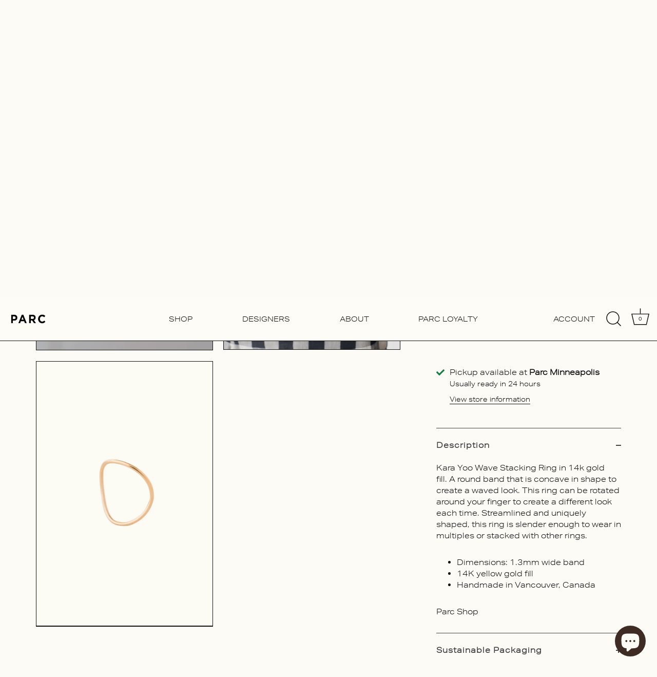

--- FILE ---
content_type: text/html; charset=utf-8
request_url: https://www.parcboutique.com/collections/jewelry/products/kara-yoo-wave-stacking-ring-yellow-gold
body_size: 33646
content:
<!doctype html>
<html class="no-js" lang="en">
  <head>
    
    <!-- Showcase 4.0.15 -->

    <link rel="preload" href="//www.parcboutique.com/cdn/shop/t/26/assets/styles.css?v=73024148273462756201762384525" as="style">
    <link rel="stylesheet" href="https://use.typekit.net/muq6ktv.css">
    <link rel="stylesheet" href="https://use.typekit.net/muq6ktv.css">
    <link rel="stylesheet" href="https://use.typekit.net/muq6ktv.css">

    <meta charset="utf-8" />
<meta name="viewport" content="width=device-width,initial-scale=1.0" />
<meta http-equiv="X-UA-Compatible" content="IE=edge">

<link rel="preconnect" href="https://cdn.shopify.com" crossorigin>
<link rel="preconnect" href="https://fonts.shopify.com" crossorigin>
<link rel="preconnect" href="https://monorail-edge.shopifysvc.com"><link rel="preload" as="font" href="//www.parcboutique.com/cdn/fonts/proza_libre/prozalibre_n4.f0507b32b728d57643b7359f19cd41165a2ba3ad.woff2" type="font/woff2" crossorigin>
<link rel="preload" as="font" href="//www.parcboutique.com/cdn/fonts/figtree/figtree_n4.3c0838aba1701047e60be6a99a1b0a40ce9b8419.woff2" type="font/woff2" crossorigin>
<link rel="preload" as="font" href="//www.parcboutique.com/cdn/fonts/figtree/figtree_n5.3b6b7df38aa5986536945796e1f947445832047c.woff2" type="font/woff2" crossorigin>
<link rel="preload" as="font" href="//www.parcboutique.com/cdn/fonts/proza_libre/prozalibre_n5.769da275b5c2e5f28c2bf0b1166b9e95644c320c.woff2" type="font/woff2" crossorigin><link rel="preload" as="font" href="//www.parcboutique.com/cdn/fonts/figtree/figtree_n7.2fd9bfe01586148e644724096c9d75e8c7a90e55.woff2" type="font/woff2" crossorigin><link rel="preload" as="font" href="//www.parcboutique.com/cdn/fonts/figtree/figtree_i4.89f7a4275c064845c304a4cf8a4a586060656db2.woff2" type="font/woff2" crossorigin><link rel="preload" as="font" href="//www.parcboutique.com/cdn/fonts/figtree/figtree_i7.06add7096a6f2ab742e09ec7e498115904eda1fe.woff2" type="font/woff2" crossorigin><link rel="preload" href="//www.parcboutique.com/cdn/shop/t/26/assets/vendor.js?v=26564483382332717901705868652" as="script">
<link rel="preload" href="//www.parcboutique.com/cdn/shop/t/26/assets/theme.js?v=42878681023775949671705868652" as="script"><link rel="canonical" href="https://www.parcboutique.com/products/kara-yoo-wave-stacking-ring-yellow-gold" /><link rel="shortcut icon" href="//www.parcboutique.com/cdn/shop/files/P_cc89a8ce-9a6e-4508-9bfc-081e41a60842.png?v=1735578893" type="image/png" /><meta name="description" content="Kara Yoo Wave Stacking Ring in 14k gold fill. A round band that is concave in shape to create a waved look. This ring can be rotated around your finger to create a different look each time. Streamlined and uniquely shaped, this ring is slender enough to wear in multiples or stacked with other rings.  Dimensions: 1.3mm ">
<link rel="preload" as="font" href="//www.parcboutique.com/cdn/fonts/figtree/figtree_n5.3b6b7df38aa5986536945796e1f947445832047c.woff2" type="font/woff2" crossorigin><link rel="preload" as="font" href="//www.parcboutique.com/cdn/fonts/figtree/figtree_n6.9d1ea52bb49a0a86cfd1b0383d00f83d3fcc14de.woff2" type="font/woff2" crossorigin><meta name="theme-color" content="#fdfcf6">

    <title>
      Kara Yoo Wave Stacking Ring in 14K Gold Fill at Parc Shop | Minneapolis, MN
      
      
      
    </title>

    <meta property="og:site_name" content="Parc Shop">
<meta property="og:url" content="https://www.parcboutique.com/products/kara-yoo-wave-stacking-ring-yellow-gold">
<meta property="og:title" content="Kara Yoo Wave Stacking Ring in 14K Gold Fill at Parc Shop | Minneapolis, MN">
<meta property="og:type" content="product">
<meta property="og:description" content="Kara Yoo Wave Stacking Ring in 14k gold fill. A round band that is concave in shape to create a waved look. This ring can be rotated around your finger to create a different look each time. Streamlined and uniquely shaped, this ring is slender enough to wear in multiples or stacked with other rings.  Dimensions: 1.3mm "><meta property="og:image" content="http://www.parcboutique.com/cdn/shop/products/Kara-Yoo-Wave-Stacking-Ring-14K-Gold-Fill-2_1200x1200.png?v=1653864542">
  <meta property="og:image:secure_url" content="https://www.parcboutique.com/cdn/shop/products/Kara-Yoo-Wave-Stacking-Ring-14K-Gold-Fill-2_1200x1200.png?v=1653864542">
  <meta property="og:image:width" content="1200">
  <meta property="og:image:height" content="1800"><meta property="og:price:amount" content="23.00">
  <meta property="og:price:currency" content="USD"><meta name="twitter:card" content="summary_large_image">
<meta name="twitter:title" content="Kara Yoo Wave Stacking Ring in 14K Gold Fill at Parc Shop | Minneapolis, MN">
<meta name="twitter:description" content="Kara Yoo Wave Stacking Ring in 14k gold fill. A round band that is concave in shape to create a waved look. This ring can be rotated around your finger to create a different look each time. Streamlined and uniquely shaped, this ring is slender enough to wear in multiples or stacked with other rings.  Dimensions: 1.3mm ">


    <link href="//www.parcboutique.com/cdn/shop/t/26/assets/styles.css?v=73024148273462756201762384525" rel="stylesheet" type="text/css" media="all" />

    <script>window.performance && window.performance.mark && window.performance.mark('shopify.content_for_header.start');</script><meta name="google-site-verification" content="WAMQmntrs_eH-jiiujw8k-TlEfxIIM3tKvprm9q_ezI">
<meta name="google-site-verification" content="RzDOjnIAz4T49tbgluyvD5LRWWtPUEOhB-He3RFX9C4">
<meta name="google-site-verification" content="WAMQmntrs_eH-jiiujw8k-TlEfxIIM3tKvprm9q_ezI">
<meta name="facebook-domain-verification" content="3gkgehos1yfrnx9r3dsuht8v58lr3d">
<meta id="shopify-digital-wallet" name="shopify-digital-wallet" content="/5040185/digital_wallets/dialog">
<meta name="shopify-checkout-api-token" content="d9d27eaf77e5222b23a994cfcd7caa28">
<meta id="in-context-paypal-metadata" data-shop-id="5040185" data-venmo-supported="false" data-environment="production" data-locale="en_US" data-paypal-v4="true" data-currency="USD">
<link rel="alternate" type="application/json+oembed" href="https://www.parcboutique.com/products/kara-yoo-wave-stacking-ring-yellow-gold.oembed">
<script async="async" src="/checkouts/internal/preloads.js?locale=en-US"></script>
<link rel="preconnect" href="https://shop.app" crossorigin="anonymous">
<script async="async" src="https://shop.app/checkouts/internal/preloads.js?locale=en-US&shop_id=5040185" crossorigin="anonymous"></script>
<script id="apple-pay-shop-capabilities" type="application/json">{"shopId":5040185,"countryCode":"US","currencyCode":"USD","merchantCapabilities":["supports3DS"],"merchantId":"gid:\/\/shopify\/Shop\/5040185","merchantName":"Parc Shop","requiredBillingContactFields":["postalAddress","email","phone"],"requiredShippingContactFields":["postalAddress","email","phone"],"shippingType":"shipping","supportedNetworks":["visa","masterCard","amex","discover","elo","jcb"],"total":{"type":"pending","label":"Parc Shop","amount":"1.00"},"shopifyPaymentsEnabled":true,"supportsSubscriptions":true}</script>
<script id="shopify-features" type="application/json">{"accessToken":"d9d27eaf77e5222b23a994cfcd7caa28","betas":["rich-media-storefront-analytics"],"domain":"www.parcboutique.com","predictiveSearch":true,"shopId":5040185,"locale":"en"}</script>
<script>var Shopify = Shopify || {};
Shopify.shop = "parcboutique.myshopify.com";
Shopify.locale = "en";
Shopify.currency = {"active":"USD","rate":"1.0"};
Shopify.country = "US";
Shopify.theme = {"name":"Copy of Showcase","id":164250485029,"schema_name":"Showcase","schema_version":"4.0.15","theme_store_id":677,"role":"main"};
Shopify.theme.handle = "null";
Shopify.theme.style = {"id":null,"handle":null};
Shopify.cdnHost = "www.parcboutique.com/cdn";
Shopify.routes = Shopify.routes || {};
Shopify.routes.root = "/";</script>
<script type="module">!function(o){(o.Shopify=o.Shopify||{}).modules=!0}(window);</script>
<script>!function(o){function n(){var o=[];function n(){o.push(Array.prototype.slice.apply(arguments))}return n.q=o,n}var t=o.Shopify=o.Shopify||{};t.loadFeatures=n(),t.autoloadFeatures=n()}(window);</script>
<script>
  window.ShopifyPay = window.ShopifyPay || {};
  window.ShopifyPay.apiHost = "shop.app\/pay";
  window.ShopifyPay.redirectState = null;
</script>
<script id="shop-js-analytics" type="application/json">{"pageType":"product"}</script>
<script defer="defer" async type="module" src="//www.parcboutique.com/cdn/shopifycloud/shop-js/modules/v2/client.init-shop-cart-sync_COMZFrEa.en.esm.js"></script>
<script defer="defer" async type="module" src="//www.parcboutique.com/cdn/shopifycloud/shop-js/modules/v2/chunk.common_CdXrxk3f.esm.js"></script>
<script type="module">
  await import("//www.parcboutique.com/cdn/shopifycloud/shop-js/modules/v2/client.init-shop-cart-sync_COMZFrEa.en.esm.js");
await import("//www.parcboutique.com/cdn/shopifycloud/shop-js/modules/v2/chunk.common_CdXrxk3f.esm.js");

  window.Shopify.SignInWithShop?.initShopCartSync?.({"fedCMEnabled":true,"windoidEnabled":true});

</script>
<script defer="defer" async type="module" src="//www.parcboutique.com/cdn/shopifycloud/shop-js/modules/v2/client.payment-terms_D7XnU2ez.en.esm.js"></script>
<script defer="defer" async type="module" src="//www.parcboutique.com/cdn/shopifycloud/shop-js/modules/v2/chunk.common_CdXrxk3f.esm.js"></script>
<script defer="defer" async type="module" src="//www.parcboutique.com/cdn/shopifycloud/shop-js/modules/v2/chunk.modal_C89cmTvN.esm.js"></script>
<script type="module">
  await import("//www.parcboutique.com/cdn/shopifycloud/shop-js/modules/v2/client.payment-terms_D7XnU2ez.en.esm.js");
await import("//www.parcboutique.com/cdn/shopifycloud/shop-js/modules/v2/chunk.common_CdXrxk3f.esm.js");
await import("//www.parcboutique.com/cdn/shopifycloud/shop-js/modules/v2/chunk.modal_C89cmTvN.esm.js");

  
</script>
<script>
  window.Shopify = window.Shopify || {};
  if (!window.Shopify.featureAssets) window.Shopify.featureAssets = {};
  window.Shopify.featureAssets['shop-js'] = {"shop-cart-sync":["modules/v2/client.shop-cart-sync_CRSPkpKa.en.esm.js","modules/v2/chunk.common_CdXrxk3f.esm.js"],"init-fed-cm":["modules/v2/client.init-fed-cm_DO1JVZ96.en.esm.js","modules/v2/chunk.common_CdXrxk3f.esm.js"],"init-windoid":["modules/v2/client.init-windoid_hXardXh0.en.esm.js","modules/v2/chunk.common_CdXrxk3f.esm.js"],"init-shop-email-lookup-coordinator":["modules/v2/client.init-shop-email-lookup-coordinator_jpxQlUsx.en.esm.js","modules/v2/chunk.common_CdXrxk3f.esm.js"],"shop-toast-manager":["modules/v2/client.shop-toast-manager_C-K0q6-t.en.esm.js","modules/v2/chunk.common_CdXrxk3f.esm.js"],"shop-button":["modules/v2/client.shop-button_B6dBoDg5.en.esm.js","modules/v2/chunk.common_CdXrxk3f.esm.js"],"shop-login-button":["modules/v2/client.shop-login-button_BHRMsoBb.en.esm.js","modules/v2/chunk.common_CdXrxk3f.esm.js","modules/v2/chunk.modal_C89cmTvN.esm.js"],"shop-cash-offers":["modules/v2/client.shop-cash-offers_p6Pw3nax.en.esm.js","modules/v2/chunk.common_CdXrxk3f.esm.js","modules/v2/chunk.modal_C89cmTvN.esm.js"],"avatar":["modules/v2/client.avatar_BTnouDA3.en.esm.js"],"init-shop-cart-sync":["modules/v2/client.init-shop-cart-sync_COMZFrEa.en.esm.js","modules/v2/chunk.common_CdXrxk3f.esm.js"],"init-shop-for-new-customer-accounts":["modules/v2/client.init-shop-for-new-customer-accounts_BNQiNx4m.en.esm.js","modules/v2/client.shop-login-button_BHRMsoBb.en.esm.js","modules/v2/chunk.common_CdXrxk3f.esm.js","modules/v2/chunk.modal_C89cmTvN.esm.js"],"pay-button":["modules/v2/client.pay-button_CRuQ9trT.en.esm.js","modules/v2/chunk.common_CdXrxk3f.esm.js"],"init-customer-accounts-sign-up":["modules/v2/client.init-customer-accounts-sign-up_Q1yheB3t.en.esm.js","modules/v2/client.shop-login-button_BHRMsoBb.en.esm.js","modules/v2/chunk.common_CdXrxk3f.esm.js","modules/v2/chunk.modal_C89cmTvN.esm.js"],"checkout-modal":["modules/v2/client.checkout-modal_DtXVhFgQ.en.esm.js","modules/v2/chunk.common_CdXrxk3f.esm.js","modules/v2/chunk.modal_C89cmTvN.esm.js"],"init-customer-accounts":["modules/v2/client.init-customer-accounts_B5rMd0lj.en.esm.js","modules/v2/client.shop-login-button_BHRMsoBb.en.esm.js","modules/v2/chunk.common_CdXrxk3f.esm.js","modules/v2/chunk.modal_C89cmTvN.esm.js"],"lead-capture":["modules/v2/client.lead-capture_CmGCXBh3.en.esm.js","modules/v2/chunk.common_CdXrxk3f.esm.js","modules/v2/chunk.modal_C89cmTvN.esm.js"],"shop-follow-button":["modules/v2/client.shop-follow-button_CV5C02lv.en.esm.js","modules/v2/chunk.common_CdXrxk3f.esm.js","modules/v2/chunk.modal_C89cmTvN.esm.js"],"shop-login":["modules/v2/client.shop-login_Bz_Zm_XZ.en.esm.js","modules/v2/chunk.common_CdXrxk3f.esm.js","modules/v2/chunk.modal_C89cmTvN.esm.js"],"payment-terms":["modules/v2/client.payment-terms_D7XnU2ez.en.esm.js","modules/v2/chunk.common_CdXrxk3f.esm.js","modules/v2/chunk.modal_C89cmTvN.esm.js"]};
</script>
<script>(function() {
  var isLoaded = false;
  function asyncLoad() {
    if (isLoaded) return;
    isLoaded = true;
    var urls = ["https:\/\/widgets.juniphq.com\/v1\/junip_shopify.js?shop=parcboutique.myshopify.com"];
    for (var i = 0; i < urls.length; i++) {
      var s = document.createElement('script');
      s.type = 'text/javascript';
      s.async = true;
      s.src = urls[i];
      var x = document.getElementsByTagName('script')[0];
      x.parentNode.insertBefore(s, x);
    }
  };
  if(window.attachEvent) {
    window.attachEvent('onload', asyncLoad);
  } else {
    window.addEventListener('load', asyncLoad, false);
  }
})();</script>
<script id="__st">var __st={"a":5040185,"offset":-21600,"reqid":"f1805dcb-fabb-4084-910c-412e079178d4-1763005927","pageurl":"www.parcboutique.com\/collections\/jewelry\/products\/kara-yoo-wave-stacking-ring-yellow-gold","u":"bd94a870ecbb","p":"product","rtyp":"product","rid":6737884577877};</script>
<script>window.ShopifyPaypalV4VisibilityTracking = true;</script>
<script id="captcha-bootstrap">!function(){'use strict';const t='contact',e='account',n='new_comment',o=[[t,t],['blogs',n],['comments',n],[t,'customer']],c=[[e,'customer_login'],[e,'guest_login'],[e,'recover_customer_password'],[e,'create_customer']],r=t=>t.map((([t,e])=>`form[action*='/${t}']:not([data-nocaptcha='true']) input[name='form_type'][value='${e}']`)).join(','),a=t=>()=>t?[...document.querySelectorAll(t)].map((t=>t.form)):[];function s(){const t=[...o],e=r(t);return a(e)}const i='password',u='form_key',d=['recaptcha-v3-token','g-recaptcha-response','h-captcha-response',i],f=()=>{try{return window.sessionStorage}catch{return}},m='__shopify_v',_=t=>t.elements[u];function p(t,e,n=!1){try{const o=window.sessionStorage,c=JSON.parse(o.getItem(e)),{data:r}=function(t){const{data:e,action:n}=t;return t[m]||n?{data:e,action:n}:{data:t,action:n}}(c);for(const[e,n]of Object.entries(r))t.elements[e]&&(t.elements[e].value=n);n&&o.removeItem(e)}catch(o){console.error('form repopulation failed',{error:o})}}const l='form_type',E='cptcha';function T(t){t.dataset[E]=!0}const w=window,h=w.document,L='Shopify',v='ce_forms',y='captcha';let A=!1;((t,e)=>{const n=(g='f06e6c50-85a8-45c8-87d0-21a2b65856fe',I='https://cdn.shopify.com/shopifycloud/storefront-forms-hcaptcha/ce_storefront_forms_captcha_hcaptcha.v1.5.2.iife.js',D={infoText:'Protected by hCaptcha',privacyText:'Privacy',termsText:'Terms'},(t,e,n)=>{const o=w[L][v],c=o.bindForm;if(c)return c(t,g,e,D).then(n);var r;o.q.push([[t,g,e,D],n]),r=I,A||(h.body.append(Object.assign(h.createElement('script'),{id:'captcha-provider',async:!0,src:r})),A=!0)});var g,I,D;w[L]=w[L]||{},w[L][v]=w[L][v]||{},w[L][v].q=[],w[L][y]=w[L][y]||{},w[L][y].protect=function(t,e){n(t,void 0,e),T(t)},Object.freeze(w[L][y]),function(t,e,n,w,h,L){const[v,y,A,g]=function(t,e,n){const i=e?o:[],u=t?c:[],d=[...i,...u],f=r(d),m=r(i),_=r(d.filter((([t,e])=>n.includes(e))));return[a(f),a(m),a(_),s()]}(w,h,L),I=t=>{const e=t.target;return e instanceof HTMLFormElement?e:e&&e.form},D=t=>v().includes(t);t.addEventListener('submit',(t=>{const e=I(t);if(!e)return;const n=D(e)&&!e.dataset.hcaptchaBound&&!e.dataset.recaptchaBound,o=_(e),c=g().includes(e)&&(!o||!o.value);(n||c)&&t.preventDefault(),c&&!n&&(function(t){try{if(!f())return;!function(t){const e=f();if(!e)return;const n=_(t);if(!n)return;const o=n.value;o&&e.removeItem(o)}(t);const e=Array.from(Array(32),(()=>Math.random().toString(36)[2])).join('');!function(t,e){_(t)||t.append(Object.assign(document.createElement('input'),{type:'hidden',name:u})),t.elements[u].value=e}(t,e),function(t,e){const n=f();if(!n)return;const o=[...t.querySelectorAll(`input[type='${i}']`)].map((({name:t})=>t)),c=[...d,...o],r={};for(const[a,s]of new FormData(t).entries())c.includes(a)||(r[a]=s);n.setItem(e,JSON.stringify({[m]:1,action:t.action,data:r}))}(t,e)}catch(e){console.error('failed to persist form',e)}}(e),e.submit())}));const S=(t,e)=>{t&&!t.dataset[E]&&(n(t,e.some((e=>e===t))),T(t))};for(const o of['focusin','change'])t.addEventListener(o,(t=>{const e=I(t);D(e)&&S(e,y())}));const B=e.get('form_key'),M=e.get(l),P=B&&M;t.addEventListener('DOMContentLoaded',(()=>{const t=y();if(P)for(const e of t)e.elements[l].value===M&&p(e,B);[...new Set([...A(),...v().filter((t=>'true'===t.dataset.shopifyCaptcha))])].forEach((e=>S(e,t)))}))}(h,new URLSearchParams(w.location.search),n,t,e,['guest_login'])})(!0,!0)}();</script>
<script integrity="sha256-52AcMU7V7pcBOXWImdc/TAGTFKeNjmkeM1Pvks/DTgc=" data-source-attribution="shopify.loadfeatures" defer="defer" src="//www.parcboutique.com/cdn/shopifycloud/storefront/assets/storefront/load_feature-81c60534.js" crossorigin="anonymous"></script>
<script crossorigin="anonymous" defer="defer" src="//www.parcboutique.com/cdn/shopifycloud/storefront/assets/shopify_pay/storefront-65b4c6d7.js?v=20250812"></script>
<script data-source-attribution="shopify.dynamic_checkout.dynamic.init">var Shopify=Shopify||{};Shopify.PaymentButton=Shopify.PaymentButton||{isStorefrontPortableWallets:!0,init:function(){window.Shopify.PaymentButton.init=function(){};var t=document.createElement("script");t.src="https://www.parcboutique.com/cdn/shopifycloud/portable-wallets/latest/portable-wallets.en.js",t.type="module",document.head.appendChild(t)}};
</script>
<script data-source-attribution="shopify.dynamic_checkout.buyer_consent">
  function portableWalletsHideBuyerConsent(e){var t=document.getElementById("shopify-buyer-consent"),n=document.getElementById("shopify-subscription-policy-button");t&&n&&(t.classList.add("hidden"),t.setAttribute("aria-hidden","true"),n.removeEventListener("click",e))}function portableWalletsShowBuyerConsent(e){var t=document.getElementById("shopify-buyer-consent"),n=document.getElementById("shopify-subscription-policy-button");t&&n&&(t.classList.remove("hidden"),t.removeAttribute("aria-hidden"),n.addEventListener("click",e))}window.Shopify?.PaymentButton&&(window.Shopify.PaymentButton.hideBuyerConsent=portableWalletsHideBuyerConsent,window.Shopify.PaymentButton.showBuyerConsent=portableWalletsShowBuyerConsent);
</script>
<script data-source-attribution="shopify.dynamic_checkout.cart.bootstrap">document.addEventListener("DOMContentLoaded",(function(){function t(){return document.querySelector("shopify-accelerated-checkout-cart, shopify-accelerated-checkout")}if(t())Shopify.PaymentButton.init();else{new MutationObserver((function(e,n){t()&&(Shopify.PaymentButton.init(),n.disconnect())})).observe(document.body,{childList:!0,subtree:!0})}}));
</script>
<script id='scb4127' type='text/javascript' async='' src='https://www.parcboutique.com/cdn/shopifycloud/privacy-banner/storefront-banner.js'></script><link id="shopify-accelerated-checkout-styles" rel="stylesheet" media="screen" href="https://www.parcboutique.com/cdn/shopifycloud/portable-wallets/latest/accelerated-checkout-backwards-compat.css" crossorigin="anonymous">
<style id="shopify-accelerated-checkout-cart">
        #shopify-buyer-consent {
  margin-top: 1em;
  display: inline-block;
  width: 100%;
}

#shopify-buyer-consent.hidden {
  display: none;
}

#shopify-subscription-policy-button {
  background: none;
  border: none;
  padding: 0;
  text-decoration: underline;
  font-size: inherit;
  cursor: pointer;
}

#shopify-subscription-policy-button::before {
  box-shadow: none;
}

      </style>

<script>window.performance && window.performance.mark && window.performance.mark('shopify.content_for_header.end');</script>

    <script>
      document.documentElement.className = document.documentElement.className.replace('no-js', '');
      window.theme = window.theme || {};
      theme.money_format = "$ {{amount}}";
      theme.money_container = '.theme-money';
      theme.strings = {
        previous: "Previous",
        next: "Next",
        close: "Close",
        addressError: "Error looking up that address",
        addressNoResults: "No results for that address",
        addressQueryLimit: "You have exceeded the Google API usage limit. Consider upgrading to a \u003ca href=\"https:\/\/developers.google.com\/maps\/premium\/usage-limits\"\u003ePremium Plan\u003c\/a\u003e.",
        authError: "There was a problem authenticating your Google Maps API Key.",
        back: "Back",
        cartConfirmation: "You must agree to the terms and conditions before continuing.",
        loadMore: "Load more",
        infiniteScrollNoMore: "No more results",
        priceNonExistent: "Unavailable",
        buttonDefault: "Add to Cart",
        buttonNoStock: "Out of stock",
        buttonNoVariant: "Unavailable",
        variantNoStock: "Sold out",
        unitPriceSeparator: " \/ ",
        colorBoxPrevious: "Previous",
        colorBoxNext: "Next",
        colorBoxClose: "Close",
        navigateHome: "Home",
        productAddingToCart: "Adding",
        productAddedToCart: "Added to cart",
        popupWasAdded: "was added to your cart",
        popupCheckout: "Checkout",
        popupContinueShopping: "Continue shopping",
        onlyXLeft: "[[ quantity ]] in stock",
        priceSoldOut: "Sold Out",
        loading: "Loading...",
        viewCart: "View cart",
        page: "Page {{ page }}",
        imageSlider: "Image slider",
        clearAll: "Clear all"
      };
      theme.routes = {
        search_url: '/search',
        cart_url: '/cart',
        cart_add_url: '/cart/add',
        checkout: '/checkout'
      };
      theme.settings = {
        productImageParallax: false,
        animationEnabledDesktop: false,
        animationEnabledMobile: false
      };

      theme.checkViewportFillers = function(){
        var toggleState = false;
        var elPageContent = document.getElementById('page-content');
        if(elPageContent) {
          var elOverlapSection = elPageContent.querySelector('.header-overlap-section');
          if (elOverlapSection) {
            var padding = parseInt(getComputedStyle(elPageContent).getPropertyValue('padding-top'));
            toggleState = ((Math.round(elOverlapSection.offsetTop) - padding) === 0);
          }
        }
        if(toggleState) {
          document.getElementsByTagName('body')[0].classList.add('header-section-overlap');
        } else {
          document.getElementsByTagName('body')[0].classList.remove('header-section-overlap');
        }
      };

      theme.assessAltLogo = function(){
        var elsOverlappers = document.querySelectorAll('.needs-alt-logo');
        var useAltLogo = false;
        if(elsOverlappers.length) {
          var elSiteControlInner = document.querySelector('#site-control .site-control__inner');
          var headerMid = elSiteControlInner.offsetTop + elSiteControlInner.offsetParent.offsetTop + elSiteControlInner.offsetHeight / 2;
          Array.prototype.forEach.call(elsOverlappers, function(el, i){
            var thisTop = el.getBoundingClientRect().top + document.body.scrollTop;
            var thisBottom = thisTop + el.offsetHeight;
            if(headerMid > thisTop && headerMid < thisBottom) {
              useAltLogo = true;
              return false;
            }
          });
        }
        if(useAltLogo) {
          document.getElementsByTagName('body')[0].classList.add('use-alt-logo');
        } else {
          document.getElementsByTagName('body')[0].classList.remove('use-alt-logo');
        }
      };
    </script>
  













































<!-- BEGIN app block: shopify://apps/marsello-loyalty-email-sms/blocks/widget/2f8afca8-ebe2-41cc-a30f-c0ab7d4ac8be --><script>
  (function () {
    var w = window;
    var d = document;
    var l = function () {
      var data = btoa(
        JSON.stringify({
          Provider: 0,
          SiteIdentifier: 'parcboutique.myshopify.com',
          CustomerIdentifier: '',
          Timestamp: 'fe5b2b6718321a362317d578abbe882553707a40fbb23c695e58e67048e6aea4',
        })
      );
      w.marselloSettings = { token: data };
      var listener = function (event) {
        if (event.data == 'signup') {
          window.location.href = '/account/register';
        } else if (event.data == 'signin') {
          window.location.href = '/account/login';
        } else if (event.data == 'logout') {
          window.location.href = '/account/logout';
        }
      };
      window.addEventListener('message', listener, false);
      var s = d.createElement('script');
      s.type = 'text/javascript';
      s.async = true;
      s.src = 'https://pos.marsello.app/widget/parcboutique.myshopify.com';
      //s.src = 'https://localhost:44464/widget/parcboutique.myshopify.com';
      var x = d.getElementsByTagName('head')[0].childNodes[0];
      x.parentNode.insertBefore(s, x);
    };
    if (document.readyState === 'complete') {
      l();
    } else if (w.attachEvent) {
      w.attachEvent('onload', l);
    } else {
      w.addEventListener('load', l, false);
    }
  })();
</script>



<!-- END app block --><!-- BEGIN app block: shopify://apps/pagefly-page-builder/blocks/app-embed/83e179f7-59a0-4589-8c66-c0dddf959200 -->

<!-- BEGIN app snippet: pagefly-cro-ab-testing-main -->







<script>
  ;(function () {
    const url = new URL(window.location)
    const viewParam = url.searchParams.get('view')
    if (viewParam && viewParam.includes('variant-pf-')) {
      url.searchParams.set('pf_v', viewParam)
      url.searchParams.delete('view')
      window.history.replaceState({}, '', url)
    }
  })()
</script>



<script type='module'>
  
  window.PAGEFLY_CRO = window.PAGEFLY_CRO || {}

  window.PAGEFLY_CRO['data_debug'] = {
    original_template_suffix: "all_products",
    allow_ab_test: false,
    ab_test_start_time: 0,
    ab_test_end_time: 0,
    today_date_time: 1763005927000,
  }
  window.PAGEFLY_CRO['GA4'] = { enabled: false}
</script>

<!-- END app snippet -->








  <script src='https://cdn.shopify.com/extensions/019a5cab-74ee-7a22-8c97-81212c776609/pagefly-193/assets/pagefly-helper.js' defer='defer'></script>

  <script src='https://cdn.shopify.com/extensions/019a5cab-74ee-7a22-8c97-81212c776609/pagefly-193/assets/pagefly-general-helper.js' defer='defer'></script>

  <script src='https://cdn.shopify.com/extensions/019a5cab-74ee-7a22-8c97-81212c776609/pagefly-193/assets/pagefly-snap-slider.js' defer='defer'></script>

  <script src='https://cdn.shopify.com/extensions/019a5cab-74ee-7a22-8c97-81212c776609/pagefly-193/assets/pagefly-slideshow-v3.js' defer='defer'></script>

  <script src='https://cdn.shopify.com/extensions/019a5cab-74ee-7a22-8c97-81212c776609/pagefly-193/assets/pagefly-slideshow-v4.js' defer='defer'></script>

  <script src='https://cdn.shopify.com/extensions/019a5cab-74ee-7a22-8c97-81212c776609/pagefly-193/assets/pagefly-glider.js' defer='defer'></script>

  <script src='https://cdn.shopify.com/extensions/019a5cab-74ee-7a22-8c97-81212c776609/pagefly-193/assets/pagefly-slideshow-v1-v2.js' defer='defer'></script>

  <script src='https://cdn.shopify.com/extensions/019a5cab-74ee-7a22-8c97-81212c776609/pagefly-193/assets/pagefly-product-media.js' defer='defer'></script>

  <script src='https://cdn.shopify.com/extensions/019a5cab-74ee-7a22-8c97-81212c776609/pagefly-193/assets/pagefly-product.js' defer='defer'></script>


<script id='pagefly-helper-data' type='application/json'>
  {
    "page_optimization": {
      "assets_prefetching": false
    },
    "elements_asset_mapper": {
      "Accordion": "https://cdn.shopify.com/extensions/019a5cab-74ee-7a22-8c97-81212c776609/pagefly-193/assets/pagefly-accordion.js",
      "Accordion3": "https://cdn.shopify.com/extensions/019a5cab-74ee-7a22-8c97-81212c776609/pagefly-193/assets/pagefly-accordion3.js",
      "CountDown": "https://cdn.shopify.com/extensions/019a5cab-74ee-7a22-8c97-81212c776609/pagefly-193/assets/pagefly-countdown.js",
      "GMap1": "https://cdn.shopify.com/extensions/019a5cab-74ee-7a22-8c97-81212c776609/pagefly-193/assets/pagefly-gmap.js",
      "GMap2": "https://cdn.shopify.com/extensions/019a5cab-74ee-7a22-8c97-81212c776609/pagefly-193/assets/pagefly-gmap.js",
      "GMapBasicV2": "https://cdn.shopify.com/extensions/019a5cab-74ee-7a22-8c97-81212c776609/pagefly-193/assets/pagefly-gmap.js",
      "GMapAdvancedV2": "https://cdn.shopify.com/extensions/019a5cab-74ee-7a22-8c97-81212c776609/pagefly-193/assets/pagefly-gmap.js",
      "HTML.Video": "https://cdn.shopify.com/extensions/019a5cab-74ee-7a22-8c97-81212c776609/pagefly-193/assets/pagefly-htmlvideo.js",
      "HTML.Video2": "https://cdn.shopify.com/extensions/019a5cab-74ee-7a22-8c97-81212c776609/pagefly-193/assets/pagefly-htmlvideo2.js",
      "HTML.Video3": "https://cdn.shopify.com/extensions/019a5cab-74ee-7a22-8c97-81212c776609/pagefly-193/assets/pagefly-htmlvideo2.js",
      "BackgroundVideo": "https://cdn.shopify.com/extensions/019a5cab-74ee-7a22-8c97-81212c776609/pagefly-193/assets/pagefly-htmlvideo2.js",
      "Instagram": "https://cdn.shopify.com/extensions/019a5cab-74ee-7a22-8c97-81212c776609/pagefly-193/assets/pagefly-instagram.js",
      "Instagram2": "https://cdn.shopify.com/extensions/019a5cab-74ee-7a22-8c97-81212c776609/pagefly-193/assets/pagefly-instagram.js",
      "Insta3": "https://cdn.shopify.com/extensions/019a5cab-74ee-7a22-8c97-81212c776609/pagefly-193/assets/pagefly-instagram3.js",
      "Tabs": "https://cdn.shopify.com/extensions/019a5cab-74ee-7a22-8c97-81212c776609/pagefly-193/assets/pagefly-tab.js",
      "Tabs3": "https://cdn.shopify.com/extensions/019a5cab-74ee-7a22-8c97-81212c776609/pagefly-193/assets/pagefly-tab3.js",
      "ProductBox": "https://cdn.shopify.com/extensions/019a5cab-74ee-7a22-8c97-81212c776609/pagefly-193/assets/pagefly-cart.js",
      "FBPageBox2": "https://cdn.shopify.com/extensions/019a5cab-74ee-7a22-8c97-81212c776609/pagefly-193/assets/pagefly-facebook.js",
      "FBLikeButton2": "https://cdn.shopify.com/extensions/019a5cab-74ee-7a22-8c97-81212c776609/pagefly-193/assets/pagefly-facebook.js",
      "TwitterFeed2": "https://cdn.shopify.com/extensions/019a5cab-74ee-7a22-8c97-81212c776609/pagefly-193/assets/pagefly-twitter.js",
      "Paragraph4": "https://cdn.shopify.com/extensions/019a5cab-74ee-7a22-8c97-81212c776609/pagefly-193/assets/pagefly-paragraph4.js",

      "AliReviews": "https://cdn.shopify.com/extensions/019a5cab-74ee-7a22-8c97-81212c776609/pagefly-193/assets/pagefly-3rd-elements.js",
      "BackInStock": "https://cdn.shopify.com/extensions/019a5cab-74ee-7a22-8c97-81212c776609/pagefly-193/assets/pagefly-3rd-elements.js",
      "GloboBackInStock": "https://cdn.shopify.com/extensions/019a5cab-74ee-7a22-8c97-81212c776609/pagefly-193/assets/pagefly-3rd-elements.js",
      "GrowaveWishlist": "https://cdn.shopify.com/extensions/019a5cab-74ee-7a22-8c97-81212c776609/pagefly-193/assets/pagefly-3rd-elements.js",
      "InfiniteOptionsShopPad": "https://cdn.shopify.com/extensions/019a5cab-74ee-7a22-8c97-81212c776609/pagefly-193/assets/pagefly-3rd-elements.js",
      "InkybayProductPersonalizer": "https://cdn.shopify.com/extensions/019a5cab-74ee-7a22-8c97-81212c776609/pagefly-193/assets/pagefly-3rd-elements.js",
      "LimeSpot": "https://cdn.shopify.com/extensions/019a5cab-74ee-7a22-8c97-81212c776609/pagefly-193/assets/pagefly-3rd-elements.js",
      "Loox": "https://cdn.shopify.com/extensions/019a5cab-74ee-7a22-8c97-81212c776609/pagefly-193/assets/pagefly-3rd-elements.js",
      "Opinew": "https://cdn.shopify.com/extensions/019a5cab-74ee-7a22-8c97-81212c776609/pagefly-193/assets/pagefly-3rd-elements.js",
      "Powr": "https://cdn.shopify.com/extensions/019a5cab-74ee-7a22-8c97-81212c776609/pagefly-193/assets/pagefly-3rd-elements.js",
      "ProductReviews": "https://cdn.shopify.com/extensions/019a5cab-74ee-7a22-8c97-81212c776609/pagefly-193/assets/pagefly-3rd-elements.js",
      "PushOwl": "https://cdn.shopify.com/extensions/019a5cab-74ee-7a22-8c97-81212c776609/pagefly-193/assets/pagefly-3rd-elements.js",
      "ReCharge": "https://cdn.shopify.com/extensions/019a5cab-74ee-7a22-8c97-81212c776609/pagefly-193/assets/pagefly-3rd-elements.js",
      "Rivyo": "https://cdn.shopify.com/extensions/019a5cab-74ee-7a22-8c97-81212c776609/pagefly-193/assets/pagefly-3rd-elements.js",
      "TrackingMore": "https://cdn.shopify.com/extensions/019a5cab-74ee-7a22-8c97-81212c776609/pagefly-193/assets/pagefly-3rd-elements.js",
      "Vitals": "https://cdn.shopify.com/extensions/019a5cab-74ee-7a22-8c97-81212c776609/pagefly-193/assets/pagefly-3rd-elements.js",
      "Wiser": "https://cdn.shopify.com/extensions/019a5cab-74ee-7a22-8c97-81212c776609/pagefly-193/assets/pagefly-3rd-elements.js"
    },
    "custom_elements_mapper": {
      "pf-click-action-element": "https://cdn.shopify.com/extensions/019a5cab-74ee-7a22-8c97-81212c776609/pagefly-193/assets/pagefly-click-action-element.js",
      "pf-dialog-element": "https://cdn.shopify.com/extensions/019a5cab-74ee-7a22-8c97-81212c776609/pagefly-193/assets/pagefly-dialog-element.js"
    }
  }
</script>


<!-- END app block --><!-- BEGIN app block: shopify://apps/judge-me-reviews/blocks/judgeme_core/61ccd3b1-a9f2-4160-9fe9-4fec8413e5d8 --><!-- Start of Judge.me Core -->




<link rel="dns-prefetch" href="https://cdnwidget.judge.me">
<link rel="dns-prefetch" href="https://cdn.judge.me">
<link rel="dns-prefetch" href="https://cdn1.judge.me">
<link rel="dns-prefetch" href="https://api.judge.me">

<script data-cfasync='false' class='jdgm-settings-script'>window.jdgmSettings={"pagination":5,"disable_web_reviews":true,"badge_no_review_text":"No reviews","badge_n_reviews_text":"{{ n }} review/reviews","badge_star_color":"#B7A699","hide_badge_preview_if_no_reviews":true,"badge_hide_text":false,"enforce_center_preview_badge":false,"widget_title":"Customer Reviews","widget_open_form_text":"Write a review","widget_close_form_text":"Cancel review","widget_refresh_page_text":"Refresh page","widget_summary_text":"Based on {{ number_of_reviews }} review/reviews","widget_no_review_text":"Be the first to write a review","widget_name_field_text":"Display name","widget_verified_name_field_text":"Verified Name (public)","widget_name_placeholder_text":"Display name","widget_required_field_error_text":"This field is required.","widget_email_field_text":"Email address","widget_verified_email_field_text":"Verified Email (private, can not be edited)","widget_email_placeholder_text":"Your email address","widget_email_field_error_text":"Please enter a valid email address.","widget_rating_field_text":"Rating","widget_review_title_field_text":"Review Title","widget_review_title_placeholder_text":"Give your review a title","widget_review_body_field_text":"Review content","widget_review_body_placeholder_text":"Start writing here...","widget_pictures_field_text":"Picture/Video (optional)","widget_submit_review_text":"Submit Review","widget_submit_verified_review_text":"Submit Verified Review","widget_submit_success_msg_with_auto_publish":"Thank you! Please refresh the page in a few moments to see your review. You can remove or edit your review by logging into \u003ca href='https://judge.me/login' target='_blank' rel='nofollow noopener'\u003eJudge.me\u003c/a\u003e","widget_submit_success_msg_no_auto_publish":"Thank you! Your review will be published as soon as it is approved by the shop admin. You can remove or edit your review by logging into \u003ca href='https://judge.me/login' target='_blank' rel='nofollow noopener'\u003eJudge.me\u003c/a\u003e","widget_show_default_reviews_out_of_total_text":"Showing {{ n_reviews_shown }} out of {{ n_reviews }} reviews.","widget_show_all_link_text":"Show all","widget_show_less_link_text":"Show less","widget_author_said_text":"{{ reviewer_name }} said:","widget_days_text":"{{ n }} days ago","widget_weeks_text":"{{ n }} week/weeks ago","widget_months_text":"{{ n }} month/months ago","widget_years_text":"{{ n }} year/years ago","widget_yesterday_text":"Yesterday","widget_today_text":"Today","widget_replied_text":"\u003e\u003e {{ shop_name }} replied:","widget_read_more_text":"Read more","widget_rating_filter_see_all_text":"See all reviews","widget_sorting_most_recent_text":"Most Recent","widget_sorting_highest_rating_text":"Highest Rating","widget_sorting_lowest_rating_text":"Lowest Rating","widget_sorting_with_pictures_text":"Only Pictures","widget_sorting_most_helpful_text":"Most Helpful","widget_open_question_form_text":"Ask a question","widget_reviews_subtab_text":"Reviews","widget_questions_subtab_text":"Questions","widget_question_label_text":"Question","widget_answer_label_text":"Answer","widget_question_placeholder_text":"Write your question here","widget_submit_question_text":"Submit Question","widget_question_submit_success_text":"Thank you for your question! We will notify you once it gets answered.","widget_star_color":"#B7A699","verified_badge_text":"Verified","verified_badge_placement":"left-of-reviewer-name","widget_hide_border":true,"widget_social_share":false,"all_reviews_include_out_of_store_products":true,"all_reviews_out_of_store_text":"(out of store)","all_reviews_product_name_prefix_text":"about","enable_review_pictures":true,"default_sort_method":"highest-rating","widget_product_reviews_subtab_text":"Product Reviews","widget_shop_reviews_subtab_text":"Shop Reviews","widget_write_a_store_review_text":"Write a Store Review","widget_other_languages_heading":"Reviews in Other Languages","widget_translate_review_text":"Translate review to {{ language }}","widget_translating_review_text":"Translating...","widget_show_original_translation_text":"Show original ({{ language }})","widget_translate_review_failed_text":"Review couldn't be translated.","widget_translate_review_retry_text":"Retry","widget_translate_review_try_again_later_text":"Try again later","widget_sorting_pictures_first_text":"Pictures First","floating_tab_button_name":"★ Reviews","floating_tab_title":"Let customers speak for us","floating_tab_url":"","floating_tab_url_enabled":false,"all_reviews_text_badge_text":"Customers rate us {{ shop.metafields.judgeme.all_reviews_rating | round: 1 }}/5 based on {{ shop.metafields.judgeme.all_reviews_count }} reviews.","all_reviews_text_badge_text_branded_style":"{{ shop.metafields.judgeme.all_reviews_rating | round: 1 }} out of 5 stars based on {{ shop.metafields.judgeme.all_reviews_count }} reviews","all_reviews_text_badge_url":"","all_reviews_text_style":"branded","all_reviews_text_show_jm_brand":false,"featured_carousel_title":"Let customers speak for us","featured_carousel_count_text":"from {{ n }} reviews","featured_carousel_url":"","verified_count_badge_style":"branded","verified_count_badge_url":"","picture_reminder_submit_button":"Upload Pictures","widget_sorting_videos_first_text":"Videos First","widget_review_pending_text":"Pending","remove_microdata_snippet":false,"preview_badge_no_question_text":"No questions","preview_badge_n_question_text":"{{ number_of_questions }} question/questions","remove_judgeme_branding":true,"widget_search_bar_placeholder":"Search reviews","widget_sorting_verified_only_text":"Verified only","featured_carousel_verified_badge_enable":true,"featured_carousel_more_reviews_button_text":"Read more reviews","featured_carousel_view_product_button_text":"View product","all_reviews_page_load_more_text":"Load More Reviews","widget_advanced_speed_features":5,"widget_public_name_text":"displayed publicly like","default_reviewer_name_has_non_latin":true,"widget_reviewer_anonymous":"Anonymous","medals_widget_title":"Judge.me Review Medals","widget_invalid_yt_video_url_error_text":"Not a YouTube video URL","widget_max_length_field_error_text":"Please enter no more than {0} characters.","widget_verified_by_shop_text":"Verified by Shop","widget_load_with_code_splitting":true,"widget_ugc_title":"Made by us, Shared by you","widget_ugc_subtitle":"Tag us to see your picture featured in our page","widget_ugc_primary_button_text":"Buy Now","widget_ugc_secondary_button_text":"Load More","widget_ugc_reviews_button_text":"View Reviews","widget_primary_color":"#B7AC99","widget_summary_average_rating_text":"{{ average_rating }} out of 5","widget_media_grid_title":"Customer photos \u0026 videos","widget_media_grid_see_more_text":"See more","widget_verified_by_judgeme_text":"Verified by Judge.me","widget_verified_by_judgeme_text_in_store_medals":"Verified by Judge.me","widget_media_field_exceed_quantity_message":"Sorry, we can only accept {{ max_media }} for one review.","widget_media_field_exceed_limit_message":"{{ file_name }} is too large, please select a {{ media_type }} less than {{ size_limit }}MB.","widget_review_submitted_text":"Review Submitted!","widget_question_submitted_text":"Question Submitted!","widget_close_form_text_question":"Cancel","widget_write_your_answer_here_text":"Write your answer here","widget_enabled_branded_link":true,"widget_show_collected_by_judgeme":false,"widget_collected_by_judgeme_text":"collected by Judge.me","widget_load_more_text":"Load More","widget_full_review_text":"Full Review","widget_read_more_reviews_text":"Read More Reviews","widget_read_questions_text":"Read Questions","widget_questions_and_answers_text":"Questions \u0026 Answers","widget_verified_by_text":"Verified by","widget_verified_text":"Verified","widget_number_of_reviews_text":"{{ number_of_reviews }} reviews","widget_back_button_text":"Back","widget_next_button_text":"Next","widget_custom_forms_filter_button":"Filters","how_reviews_are_collected":"How reviews are collected?","widget_gdpr_statement":"How we use your data: We'll only contact you about the review you left, and only if necessary. By submitting your review, you agree to Judge.me's \u003ca href='https://judge.me/terms' target='_blank' rel='nofollow noopener'\u003eterms\u003c/a\u003e, \u003ca href='https://judge.me/privacy' target='_blank' rel='nofollow noopener'\u003eprivacy\u003c/a\u003e and \u003ca href='https://judge.me/content-policy' target='_blank' rel='nofollow noopener'\u003econtent\u003c/a\u003e policies.","review_snippet_widget_round_border_style":true,"review_snippet_widget_card_color":"#FFFFFF","review_snippet_widget_slider_arrows_background_color":"#FFFFFF","review_snippet_widget_slider_arrows_color":"#000000","review_snippet_widget_star_color":"#108474","show_product_variant":true,"all_reviews_product_variant_label_text":"Variant: ","widget_show_verified_branding":true,"widget_show_review_title_input":false,"request_store_review_after_product_review":true,"request_review_other_products_in_order":true,"review_content_screen_title_text":"How would you rate this product?","review_content_introduction_text":"We would love it if you would share a bit about your experience.","one_star_review_guidance_text":"Poor","five_star_review_guidance_text":"Great","customer_information_screen_title_text":"About you","customer_information_introduction_text":"Please tell us more about you.","custom_questions_screen_title_text":"Your experience in more detail","custom_questions_introduction_text":"Here are a few questions to help us understand more about your experience.","review_submitted_screen_title_text":"Thanks for your review!","review_submitted_screen_thank_you_text":"We are processing it and it will appear on the store soon.","review_submitted_screen_email_verification_text":"Please confirm your email by clicking the link we just sent you. This helps us keep reviews authentic.","review_submitted_request_store_review_text":"Would you like to share your experience of shopping with us?","review_submitted_review_other_products_text":"Would you like to review these products?","store_review_screen_title_text":"Would you like to share your experience of shopping with us?","store_review_introduction_text":"We value your feedback and use it to improve. Please share any thoughts or suggestions you have.","reviewer_media_screen_title_picture_text":"Share a picture","reviewer_media_introduction_picture_text":"Upload a photo to support your review.","reviewer_media_screen_title_video_text":"Share a video","reviewer_media_introduction_video_text":"Upload a video to support your review.","reviewer_media_screen_title_picture_or_video_text":"Share a picture or video","reviewer_media_introduction_picture_or_video_text":"Upload a photo or video to support your review.","reviewer_media_youtube_url_text":"Paste your Youtube URL here","advanced_settings_next_step_button_text":"Next","advanced_settings_close_review_button_text":"Close","modal_write_review_flow":true,"write_review_flow_required_text":"Required","write_review_flow_privacy_message_text":"We respect your privacy.","write_review_flow_anonymous_text":"Post review as anonymous","write_review_flow_visibility_text":"This won't be visible to other customers.","write_review_flow_multiple_selection_help_text":"Select as many as you like","write_review_flow_single_selection_help_text":"Select one option","write_review_flow_required_field_error_text":"This field is required","write_review_flow_invalid_email_error_text":"Please enter a valid email address","write_review_flow_max_length_error_text":"Max. {{ max_length }} characters.","write_review_flow_media_upload_text":"\u003cb\u003eClick to upload\u003c/b\u003e or drag and drop","write_review_flow_gdpr_statement":"We'll only contact you about your review if necessary. By submitting your review, you agree to our \u003ca href='https://judge.me/terms' target='_blank' rel='nofollow noopener'\u003eterms and conditions\u003c/a\u003e and \u003ca href='https://judge.me/privacy' target='_blank' rel='nofollow noopener'\u003eprivacy policy\u003c/a\u003e.","negative_review_resolution_screen_title_text":"Tell us more","negative_review_resolution_text":"We see that you have not had a great experience. Before you leave a review reach out to us and we would love to do what we can to make sure your experience with us is great.","negative_review_resolution_button_text":"Contact us","transparency_badges_collected_via_store_invite_text":"Review collected via store invitation","transparency_badges_from_another_provider_text":"Review collected from another provider","transparency_badges_collected_from_store_visitor_text":"Review collected from a store visitor","transparency_badges_written_in_google_text":"Review written in Google","transparency_badges_written_in_etsy_text":"Review written in Etsy","transparency_badges_written_in_shop_app_text":"Review written in Shop App","transparency_badges_earned_reward_text":"Review earned a reward for future purchase","review_widget_review_word_singular":"Review","review_widget_review_word_plural":"Reviews","platform":"shopify","branding_url":"https://app.judge.me/reviews/stores/www.parcboutique.com","branding_text":"Powered by Judge.me","locale":"en","reply_name":"Parc Shop","widget_version":"3.0","footer":true,"autopublish":true,"review_dates":true,"enable_custom_form":false,"shop_use_review_site":true,"shop_locale":"en","enable_multi_locales_translations":true,"show_review_title_input":false,"review_verification_email_status":"never","can_be_branded":true,"reply_name_text":"Parc Shop"};</script> <style class='jdgm-settings-style'>.jdgm-xx{left:0}:root{--jdgm-primary-color: #B7AC99;--jdgm-secondary-color: rgba(183,172,153,0.1);--jdgm-star-color: #B7A699;--jdgm-write-review-text-color: white;--jdgm-write-review-bg-color: #B7AC99;--jdgm-paginate-color: #B7AC99;--jdgm-border-radius: 0;--jdgm-reviewer-name-color: #B7AC99}.jdgm-histogram__bar-content{background-color:#B7AC99}.jdgm-rev[data-verified-buyer=true] .jdgm-rev__icon.jdgm-rev__icon:after,.jdgm-rev__buyer-badge.jdgm-rev__buyer-badge{color:white;background-color:#B7AC99}.jdgm-review-widget--small .jdgm-gallery.jdgm-gallery .jdgm-gallery__thumbnail-link:nth-child(8) .jdgm-gallery__thumbnail-wrapper.jdgm-gallery__thumbnail-wrapper:before{content:"See more"}@media only screen and (min-width: 768px){.jdgm-gallery.jdgm-gallery .jdgm-gallery__thumbnail-link:nth-child(8) .jdgm-gallery__thumbnail-wrapper.jdgm-gallery__thumbnail-wrapper:before{content:"See more"}}.jdgm-preview-badge .jdgm-star.jdgm-star{color:#B7A699}.jdgm-widget .jdgm-write-rev-link{display:none}.jdgm-widget .jdgm-rev-widg[data-number-of-reviews='0']{display:none}.jdgm-prev-badge[data-average-rating='0.00']{display:none !important}.jdgm-widget.jdgm-all-reviews-widget,.jdgm-widget .jdgm-rev-widg{border:none;padding:0}.jdgm-author-all-initials{display:none !important}.jdgm-author-last-initial{display:none !important}.jdgm-rev-widg__title{visibility:hidden}.jdgm-rev-widg__summary-text{visibility:hidden}.jdgm-prev-badge__text{visibility:hidden}.jdgm-rev__prod-link-prefix:before{content:'about'}.jdgm-rev__variant-label:before{content:'Variant: '}.jdgm-rev__out-of-store-text:before{content:'(out of store)'}@media only screen and (min-width: 768px){.jdgm-rev__pics .jdgm-rev_all-rev-page-picture-separator,.jdgm-rev__pics .jdgm-rev__product-picture{display:none}}@media only screen and (max-width: 768px){.jdgm-rev__pics .jdgm-rev_all-rev-page-picture-separator,.jdgm-rev__pics .jdgm-rev__product-picture{display:none}}.jdgm-preview-badge[data-template="product"]{display:none !important}.jdgm-preview-badge[data-template="collection"]{display:none !important}.jdgm-preview-badge[data-template="index"]{display:none !important}.jdgm-review-widget[data-from-snippet="true"]{display:none !important}.jdgm-verified-count-badget[data-from-snippet="true"]{display:none !important}.jdgm-carousel-wrapper[data-from-snippet="true"]{display:none !important}.jdgm-all-reviews-text[data-from-snippet="true"]{display:none !important}.jdgm-medals-section[data-from-snippet="true"]{display:none !important}.jdgm-ugc-media-wrapper[data-from-snippet="true"]{display:none !important}.jdgm-review-snippet-widget .jdgm-rev-snippet-widget__cards-container .jdgm-rev-snippet-card{border-radius:8px;background:#fff}.jdgm-review-snippet-widget .jdgm-rev-snippet-widget__cards-container .jdgm-rev-snippet-card__rev-rating .jdgm-star{color:#108474}.jdgm-review-snippet-widget .jdgm-rev-snippet-widget__prev-btn,.jdgm-review-snippet-widget .jdgm-rev-snippet-widget__next-btn{border-radius:50%;background:#fff}.jdgm-review-snippet-widget .jdgm-rev-snippet-widget__prev-btn>svg,.jdgm-review-snippet-widget .jdgm-rev-snippet-widget__next-btn>svg{fill:#000}.jdgm-full-rev-modal.rev-snippet-widget .jm-mfp-container .jm-mfp-content,.jdgm-full-rev-modal.rev-snippet-widget .jm-mfp-container .jdgm-full-rev__icon,.jdgm-full-rev-modal.rev-snippet-widget .jm-mfp-container .jdgm-full-rev__pic-img,.jdgm-full-rev-modal.rev-snippet-widget .jm-mfp-container .jdgm-full-rev__reply{border-radius:8px}.jdgm-full-rev-modal.rev-snippet-widget .jm-mfp-container .jdgm-full-rev[data-verified-buyer="true"] .jdgm-full-rev__icon::after{border-radius:8px}.jdgm-full-rev-modal.rev-snippet-widget .jm-mfp-container .jdgm-full-rev .jdgm-rev__buyer-badge{border-radius:calc( 8px / 2 )}.jdgm-full-rev-modal.rev-snippet-widget .jm-mfp-container .jdgm-full-rev .jdgm-full-rev__replier::before{content:'Parc Shop'}.jdgm-full-rev-modal.rev-snippet-widget .jm-mfp-container .jdgm-full-rev .jdgm-full-rev__product-button{border-radius:calc( 8px * 6 )}
</style> <style class='jdgm-settings-style'></style>

  
  
  
  <style class='jdgm-miracle-styles'>
  @-webkit-keyframes jdgm-spin{0%{-webkit-transform:rotate(0deg);-ms-transform:rotate(0deg);transform:rotate(0deg)}100%{-webkit-transform:rotate(359deg);-ms-transform:rotate(359deg);transform:rotate(359deg)}}@keyframes jdgm-spin{0%{-webkit-transform:rotate(0deg);-ms-transform:rotate(0deg);transform:rotate(0deg)}100%{-webkit-transform:rotate(359deg);-ms-transform:rotate(359deg);transform:rotate(359deg)}}@font-face{font-family:'JudgemeStar';src:url("[data-uri]") format("woff");font-weight:normal;font-style:normal}.jdgm-star{font-family:'JudgemeStar';display:inline !important;text-decoration:none !important;padding:0 4px 0 0 !important;margin:0 !important;font-weight:bold;opacity:1;-webkit-font-smoothing:antialiased;-moz-osx-font-smoothing:grayscale}.jdgm-star:hover{opacity:1}.jdgm-star:last-of-type{padding:0 !important}.jdgm-star.jdgm--on:before{content:"\e000"}.jdgm-star.jdgm--off:before{content:"\e001"}.jdgm-star.jdgm--half:before{content:"\e002"}.jdgm-widget *{margin:0;line-height:1.4;-webkit-box-sizing:border-box;-moz-box-sizing:border-box;box-sizing:border-box;-webkit-overflow-scrolling:touch}.jdgm-hidden{display:none !important;visibility:hidden !important}.jdgm-temp-hidden{display:none}.jdgm-spinner{width:40px;height:40px;margin:auto;border-radius:50%;border-top:2px solid #eee;border-right:2px solid #eee;border-bottom:2px solid #eee;border-left:2px solid #ccc;-webkit-animation:jdgm-spin 0.8s infinite linear;animation:jdgm-spin 0.8s infinite linear}.jdgm-spinner:empty{display:block}.jdgm-prev-badge{display:block !important}

</style>


  
  
   


<script data-cfasync='false' class='jdgm-script'>
!function(e){window.jdgm=window.jdgm||{},jdgm.CDN_HOST="https://cdnwidget.judge.me/",jdgm.API_HOST="https://api.judge.me/",jdgm.CDN_BASE_URL="https://cdn.shopify.com/extensions/019a77e4-a374-7df4-972d-32c540d9a1b8/judgeme-extensions-202/assets/",
jdgm.docReady=function(d){(e.attachEvent?"complete"===e.readyState:"loading"!==e.readyState)?
setTimeout(d,0):e.addEventListener("DOMContentLoaded",d)},jdgm.loadCSS=function(d,t,o,a){
!o&&jdgm.loadCSS.requestedUrls.indexOf(d)>=0||(jdgm.loadCSS.requestedUrls.push(d),
(a=e.createElement("link")).rel="stylesheet",a.class="jdgm-stylesheet",a.media="nope!",
a.href=d,a.onload=function(){this.media="all",t&&setTimeout(t)},e.body.appendChild(a))},
jdgm.loadCSS.requestedUrls=[],jdgm.loadJS=function(e,d){var t=new XMLHttpRequest;
t.onreadystatechange=function(){4===t.readyState&&(Function(t.response)(),d&&d(t.response))},
t.open("GET",e),t.send()},jdgm.docReady((function(){(window.jdgmLoadCSS||e.querySelectorAll(
".jdgm-widget, .jdgm-all-reviews-page").length>0)&&(jdgmSettings.widget_load_with_code_splitting?
parseFloat(jdgmSettings.widget_version)>=3?jdgm.loadCSS(jdgm.CDN_HOST+"widget_v3/base.css"):
jdgm.loadCSS(jdgm.CDN_HOST+"widget/base.css"):jdgm.loadCSS(jdgm.CDN_HOST+"shopify_v2.css"),
jdgm.loadJS(jdgm.CDN_HOST+"loader.js"))}))}(document);
</script>
<noscript><link rel="stylesheet" type="text/css" media="all" href="https://cdnwidget.judge.me/shopify_v2.css"></noscript>

<!-- BEGIN app snippet: theme_fix_tags --><script>
  (function() {
    var jdgmThemeFixes = null;
    if (!jdgmThemeFixes) return;
    var thisThemeFix = jdgmThemeFixes[Shopify.theme.id];
    if (!thisThemeFix) return;

    if (thisThemeFix.html) {
      document.addEventListener("DOMContentLoaded", function() {
        var htmlDiv = document.createElement('div');
        htmlDiv.classList.add('jdgm-theme-fix-html');
        htmlDiv.innerHTML = thisThemeFix.html;
        document.body.append(htmlDiv);
      });
    };

    if (thisThemeFix.css) {
      var styleTag = document.createElement('style');
      styleTag.classList.add('jdgm-theme-fix-style');
      styleTag.innerHTML = thisThemeFix.css;
      document.head.append(styleTag);
    };

    if (thisThemeFix.js) {
      var scriptTag = document.createElement('script');
      scriptTag.classList.add('jdgm-theme-fix-script');
      scriptTag.innerHTML = thisThemeFix.js;
      document.head.append(scriptTag);
    };
  })();
</script>
<!-- END app snippet -->
<!-- End of Judge.me Core -->



<!-- END app block --><script src="https://cdn.shopify.com/extensions/019a77e4-a374-7df4-972d-32c540d9a1b8/judgeme-extensions-202/assets/loader.js" type="text/javascript" defer="defer"></script>
<script src="https://cdn.shopify.com/extensions/7bc9bb47-adfa-4267-963e-cadee5096caf/inbox-1252/assets/inbox-chat-loader.js" type="text/javascript" defer="defer"></script>
<link href="https://monorail-edge.shopifysvc.com" rel="dns-prefetch">
<script>(function(){if ("sendBeacon" in navigator && "performance" in window) {try {var session_token_from_headers = performance.getEntriesByType('navigation')[0].serverTiming.find(x => x.name == '_s').description;} catch {var session_token_from_headers = undefined;}var session_cookie_matches = document.cookie.match(/_shopify_s=([^;]*)/);var session_token_from_cookie = session_cookie_matches && session_cookie_matches.length === 2 ? session_cookie_matches[1] : "";var session_token = session_token_from_headers || session_token_from_cookie || "";function handle_abandonment_event(e) {var entries = performance.getEntries().filter(function(entry) {return /monorail-edge.shopifysvc.com/.test(entry.name);});if (!window.abandonment_tracked && entries.length === 0) {window.abandonment_tracked = true;var currentMs = Date.now();var navigation_start = performance.timing.navigationStart;var payload = {shop_id: 5040185,url: window.location.href,navigation_start,duration: currentMs - navigation_start,session_token,page_type: "product"};window.navigator.sendBeacon("https://monorail-edge.shopifysvc.com/v1/produce", JSON.stringify({schema_id: "online_store_buyer_site_abandonment/1.1",payload: payload,metadata: {event_created_at_ms: currentMs,event_sent_at_ms: currentMs}}));}}window.addEventListener('pagehide', handle_abandonment_event);}}());</script>
<script id="web-pixels-manager-setup">(function e(e,d,r,n,o){if(void 0===o&&(o={}),!Boolean(null===(a=null===(i=window.Shopify)||void 0===i?void 0:i.analytics)||void 0===a?void 0:a.replayQueue)){var i,a;window.Shopify=window.Shopify||{};var t=window.Shopify;t.analytics=t.analytics||{};var s=t.analytics;s.replayQueue=[],s.publish=function(e,d,r){return s.replayQueue.push([e,d,r]),!0};try{self.performance.mark("wpm:start")}catch(e){}var l=function(){var e={modern:/Edge?\/(1{2}[4-9]|1[2-9]\d|[2-9]\d{2}|\d{4,})\.\d+(\.\d+|)|Firefox\/(1{2}[4-9]|1[2-9]\d|[2-9]\d{2}|\d{4,})\.\d+(\.\d+|)|Chrom(ium|e)\/(9{2}|\d{3,})\.\d+(\.\d+|)|(Maci|X1{2}).+ Version\/(15\.\d+|(1[6-9]|[2-9]\d|\d{3,})\.\d+)([,.]\d+|)( \(\w+\)|)( Mobile\/\w+|) Safari\/|Chrome.+OPR\/(9{2}|\d{3,})\.\d+\.\d+|(CPU[ +]OS|iPhone[ +]OS|CPU[ +]iPhone|CPU IPhone OS|CPU iPad OS)[ +]+(15[._]\d+|(1[6-9]|[2-9]\d|\d{3,})[._]\d+)([._]\d+|)|Android:?[ /-](13[3-9]|1[4-9]\d|[2-9]\d{2}|\d{4,})(\.\d+|)(\.\d+|)|Android.+Firefox\/(13[5-9]|1[4-9]\d|[2-9]\d{2}|\d{4,})\.\d+(\.\d+|)|Android.+Chrom(ium|e)\/(13[3-9]|1[4-9]\d|[2-9]\d{2}|\d{4,})\.\d+(\.\d+|)|SamsungBrowser\/([2-9]\d|\d{3,})\.\d+/,legacy:/Edge?\/(1[6-9]|[2-9]\d|\d{3,})\.\d+(\.\d+|)|Firefox\/(5[4-9]|[6-9]\d|\d{3,})\.\d+(\.\d+|)|Chrom(ium|e)\/(5[1-9]|[6-9]\d|\d{3,})\.\d+(\.\d+|)([\d.]+$|.*Safari\/(?![\d.]+ Edge\/[\d.]+$))|(Maci|X1{2}).+ Version\/(10\.\d+|(1[1-9]|[2-9]\d|\d{3,})\.\d+)([,.]\d+|)( \(\w+\)|)( Mobile\/\w+|) Safari\/|Chrome.+OPR\/(3[89]|[4-9]\d|\d{3,})\.\d+\.\d+|(CPU[ +]OS|iPhone[ +]OS|CPU[ +]iPhone|CPU IPhone OS|CPU iPad OS)[ +]+(10[._]\d+|(1[1-9]|[2-9]\d|\d{3,})[._]\d+)([._]\d+|)|Android:?[ /-](13[3-9]|1[4-9]\d|[2-9]\d{2}|\d{4,})(\.\d+|)(\.\d+|)|Mobile Safari.+OPR\/([89]\d|\d{3,})\.\d+\.\d+|Android.+Firefox\/(13[5-9]|1[4-9]\d|[2-9]\d{2}|\d{4,})\.\d+(\.\d+|)|Android.+Chrom(ium|e)\/(13[3-9]|1[4-9]\d|[2-9]\d{2}|\d{4,})\.\d+(\.\d+|)|Android.+(UC? ?Browser|UCWEB|U3)[ /]?(15\.([5-9]|\d{2,})|(1[6-9]|[2-9]\d|\d{3,})\.\d+)\.\d+|SamsungBrowser\/(5\.\d+|([6-9]|\d{2,})\.\d+)|Android.+MQ{2}Browser\/(14(\.(9|\d{2,})|)|(1[5-9]|[2-9]\d|\d{3,})(\.\d+|))(\.\d+|)|K[Aa][Ii]OS\/(3\.\d+|([4-9]|\d{2,})\.\d+)(\.\d+|)/},d=e.modern,r=e.legacy,n=navigator.userAgent;return n.match(d)?"modern":n.match(r)?"legacy":"unknown"}(),u="modern"===l?"modern":"legacy",c=(null!=n?n:{modern:"",legacy:""})[u],f=function(e){return[e.baseUrl,"/wpm","/b",e.hashVersion,"modern"===e.buildTarget?"m":"l",".js"].join("")}({baseUrl:d,hashVersion:r,buildTarget:u}),m=function(e){var d=e.version,r=e.bundleTarget,n=e.surface,o=e.pageUrl,i=e.monorailEndpoint;return{emit:function(e){var a=e.status,t=e.errorMsg,s=(new Date).getTime(),l=JSON.stringify({metadata:{event_sent_at_ms:s},events:[{schema_id:"web_pixels_manager_load/3.1",payload:{version:d,bundle_target:r,page_url:o,status:a,surface:n,error_msg:t},metadata:{event_created_at_ms:s}}]});if(!i)return console&&console.warn&&console.warn("[Web Pixels Manager] No Monorail endpoint provided, skipping logging."),!1;try{return self.navigator.sendBeacon.bind(self.navigator)(i,l)}catch(e){}var u=new XMLHttpRequest;try{return u.open("POST",i,!0),u.setRequestHeader("Content-Type","text/plain"),u.send(l),!0}catch(e){return console&&console.warn&&console.warn("[Web Pixels Manager] Got an unhandled error while logging to Monorail."),!1}}}}({version:r,bundleTarget:l,surface:e.surface,pageUrl:self.location.href,monorailEndpoint:e.monorailEndpoint});try{o.browserTarget=l,function(e){var d=e.src,r=e.async,n=void 0===r||r,o=e.onload,i=e.onerror,a=e.sri,t=e.scriptDataAttributes,s=void 0===t?{}:t,l=document.createElement("script"),u=document.querySelector("head"),c=document.querySelector("body");if(l.async=n,l.src=d,a&&(l.integrity=a,l.crossOrigin="anonymous"),s)for(var f in s)if(Object.prototype.hasOwnProperty.call(s,f))try{l.dataset[f]=s[f]}catch(e){}if(o&&l.addEventListener("load",o),i&&l.addEventListener("error",i),u)u.appendChild(l);else{if(!c)throw new Error("Did not find a head or body element to append the script");c.appendChild(l)}}({src:f,async:!0,onload:function(){if(!function(){var e,d;return Boolean(null===(d=null===(e=window.Shopify)||void 0===e?void 0:e.analytics)||void 0===d?void 0:d.initialized)}()){var d=window.webPixelsManager.init(e)||void 0;if(d){var r=window.Shopify.analytics;r.replayQueue.forEach((function(e){var r=e[0],n=e[1],o=e[2];d.publishCustomEvent(r,n,o)})),r.replayQueue=[],r.publish=d.publishCustomEvent,r.visitor=d.visitor,r.initialized=!0}}},onerror:function(){return m.emit({status:"failed",errorMsg:"".concat(f," has failed to load")})},sri:function(e){var d=/^sha384-[A-Za-z0-9+/=]+$/;return"string"==typeof e&&d.test(e)}(c)?c:"",scriptDataAttributes:o}),m.emit({status:"loading"})}catch(e){m.emit({status:"failed",errorMsg:(null==e?void 0:e.message)||"Unknown error"})}}})({shopId: 5040185,storefrontBaseUrl: "https://www.parcboutique.com",extensionsBaseUrl: "https://extensions.shopifycdn.com/cdn/shopifycloud/web-pixels-manager",monorailEndpoint: "https://monorail-edge.shopifysvc.com/unstable/produce_batch",surface: "storefront-renderer",enabledBetaFlags: ["2dca8a86"],webPixelsConfigList: [{"id":"1730019621","configuration":"{\"webPixelName\":\"Judge.me\"}","eventPayloadVersion":"v1","runtimeContext":"STRICT","scriptVersion":"34ad157958823915625854214640f0bf","type":"APP","apiClientId":683015,"privacyPurposes":["ANALYTICS"],"dataSharingAdjustments":{"protectedCustomerApprovalScopes":["read_customer_email","read_customer_name","read_customer_personal_data","read_customer_phone"]}},{"id":"1655636261","configuration":"{\"tagID\":\"2613665157659\"}","eventPayloadVersion":"v1","runtimeContext":"STRICT","scriptVersion":"18031546ee651571ed29edbe71a3550b","type":"APP","apiClientId":3009811,"privacyPurposes":["ANALYTICS","MARKETING","SALE_OF_DATA"],"dataSharingAdjustments":{"protectedCustomerApprovalScopes":["read_customer_address","read_customer_email","read_customer_name","read_customer_personal_data","read_customer_phone"]}},{"id":"846430501","configuration":"{\"config\":\"{\\\"google_tag_ids\\\":[\\\"AW-10880130819\\\",\\\"GT-T94TBMP\\\"],\\\"target_country\\\":\\\"US\\\",\\\"gtag_events\\\":[{\\\"type\\\":\\\"search\\\",\\\"action_label\\\":\\\"G-3GMM8VNQ7T\\\"},{\\\"type\\\":\\\"begin_checkout\\\",\\\"action_label\\\":\\\"G-3GMM8VNQ7T\\\"},{\\\"type\\\":\\\"view_item\\\",\\\"action_label\\\":[\\\"G-3GMM8VNQ7T\\\",\\\"MC-NXC6841MWC\\\"]},{\\\"type\\\":\\\"purchase\\\",\\\"action_label\\\":[\\\"G-3GMM8VNQ7T\\\",\\\"MC-NXC6841MWC\\\"]},{\\\"type\\\":\\\"page_view\\\",\\\"action_label\\\":[\\\"G-3GMM8VNQ7T\\\",\\\"MC-NXC6841MWC\\\"]},{\\\"type\\\":\\\"add_payment_info\\\",\\\"action_label\\\":\\\"G-3GMM8VNQ7T\\\"},{\\\"type\\\":\\\"add_to_cart\\\",\\\"action_label\\\":\\\"G-3GMM8VNQ7T\\\"}],\\\"enable_monitoring_mode\\\":false}\"}","eventPayloadVersion":"v1","runtimeContext":"OPEN","scriptVersion":"b2a88bafab3e21179ed38636efcd8a93","type":"APP","apiClientId":1780363,"privacyPurposes":[],"dataSharingAdjustments":{"protectedCustomerApprovalScopes":["read_customer_address","read_customer_email","read_customer_name","read_customer_personal_data","read_customer_phone"]}},{"id":"698908965","configuration":"{\"pixelCode\":\"CMO22MBC77U3P77I7MF0\"}","eventPayloadVersion":"v1","runtimeContext":"STRICT","scriptVersion":"22e92c2ad45662f435e4801458fb78cc","type":"APP","apiClientId":4383523,"privacyPurposes":["ANALYTICS","MARKETING","SALE_OF_DATA"],"dataSharingAdjustments":{"protectedCustomerApprovalScopes":["read_customer_address","read_customer_email","read_customer_name","read_customer_personal_data","read_customer_phone"]}},{"id":"368345381","configuration":"{\"pixel_id\":\"921483878223054\",\"pixel_type\":\"facebook_pixel\",\"metaapp_system_user_token\":\"-\"}","eventPayloadVersion":"v1","runtimeContext":"OPEN","scriptVersion":"ca16bc87fe92b6042fbaa3acc2fbdaa6","type":"APP","apiClientId":2329312,"privacyPurposes":["ANALYTICS","MARKETING","SALE_OF_DATA"],"dataSharingAdjustments":{"protectedCustomerApprovalScopes":["read_customer_address","read_customer_email","read_customer_name","read_customer_personal_data","read_customer_phone"]}},{"id":"shopify-app-pixel","configuration":"{}","eventPayloadVersion":"v1","runtimeContext":"STRICT","scriptVersion":"0450","apiClientId":"shopify-pixel","type":"APP","privacyPurposes":["ANALYTICS","MARKETING"]},{"id":"shopify-custom-pixel","eventPayloadVersion":"v1","runtimeContext":"LAX","scriptVersion":"0450","apiClientId":"shopify-pixel","type":"CUSTOM","privacyPurposes":["ANALYTICS","MARKETING"]}],isMerchantRequest: false,initData: {"shop":{"name":"Parc Shop","paymentSettings":{"currencyCode":"USD"},"myshopifyDomain":"parcboutique.myshopify.com","countryCode":"US","storefrontUrl":"https:\/\/www.parcboutique.com"},"customer":null,"cart":null,"checkout":null,"productVariants":[{"price":{"amount":23.0,"currencyCode":"USD"},"product":{"title":"Wave Stacking Ring","vendor":"Kara Yoo","id":"6737884577877","untranslatedTitle":"Wave Stacking Ring","url":"\/products\/kara-yoo-wave-stacking-ring-yellow-gold","type":"Rings"},"id":"39990871687253","image":{"src":"\/\/www.parcboutique.com\/cdn\/shop\/products\/Kara-Yoo-Wave-Stacking-Ring-14K-Gold-Fill-1.png?v=1682707349"},"sku":"","title":"14k Gold Fill \/ 4","untranslatedTitle":"14k Gold Fill \/ 4"},{"price":{"amount":23.0,"currencyCode":"USD"},"product":{"title":"Wave Stacking Ring","vendor":"Kara Yoo","id":"6737884577877","untranslatedTitle":"Wave Stacking Ring","url":"\/products\/kara-yoo-wave-stacking-ring-yellow-gold","type":"Rings"},"id":"39990778396757","image":{"src":"\/\/www.parcboutique.com\/cdn\/shop\/products\/Kara-Yoo-Wave-Stacking-Ring-14K-Gold-Fill-1.png?v=1682707349"},"sku":"","title":"14k Gold Fill \/ 5","untranslatedTitle":"14k Gold Fill \/ 5"},{"price":{"amount":23.0,"currencyCode":"USD"},"product":{"title":"Wave Stacking Ring","vendor":"Kara Yoo","id":"6737884577877","untranslatedTitle":"Wave Stacking Ring","url":"\/products\/kara-yoo-wave-stacking-ring-yellow-gold","type":"Rings"},"id":"39990778429525","image":{"src":"\/\/www.parcboutique.com\/cdn\/shop\/products\/Kara-Yoo-Wave-Stacking-Ring-14K-Gold-Fill-1.png?v=1682707349"},"sku":"","title":"14k Gold Fill \/ 6","untranslatedTitle":"14k Gold Fill \/ 6"},{"price":{"amount":23.0,"currencyCode":"USD"},"product":{"title":"Wave Stacking Ring","vendor":"Kara Yoo","id":"6737884577877","untranslatedTitle":"Wave Stacking Ring","url":"\/products\/kara-yoo-wave-stacking-ring-yellow-gold","type":"Rings"},"id":"39990778462293","image":{"src":"\/\/www.parcboutique.com\/cdn\/shop\/products\/Kara-Yoo-Wave-Stacking-Ring-14K-Gold-Fill-1.png?v=1682707349"},"sku":"","title":"14k Gold Fill \/ 7","untranslatedTitle":"14k Gold Fill \/ 7"},{"price":{"amount":23.0,"currencyCode":"USD"},"product":{"title":"Wave Stacking Ring","vendor":"Kara Yoo","id":"6737884577877","untranslatedTitle":"Wave Stacking Ring","url":"\/products\/kara-yoo-wave-stacking-ring-yellow-gold","type":"Rings"},"id":"39990778495061","image":{"src":"\/\/www.parcboutique.com\/cdn\/shop\/products\/Kara-Yoo-Wave-Stacking-Ring-14K-Gold-Fill-1.png?v=1682707349"},"sku":"","title":"14k Gold Fill \/ 8","untranslatedTitle":"14k Gold Fill \/ 8"}],"purchasingCompany":null},},"https://www.parcboutique.com/cdn","ae1676cfwd2530674p4253c800m34e853cb",{"modern":"","legacy":""},{"shopId":"5040185","storefrontBaseUrl":"https:\/\/www.parcboutique.com","extensionBaseUrl":"https:\/\/extensions.shopifycdn.com\/cdn\/shopifycloud\/web-pixels-manager","surface":"storefront-renderer","enabledBetaFlags":"[\"2dca8a86\"]","isMerchantRequest":"false","hashVersion":"ae1676cfwd2530674p4253c800m34e853cb","publish":"custom","events":"[[\"page_viewed\",{}],[\"product_viewed\",{\"productVariant\":{\"price\":{\"amount\":23.0,\"currencyCode\":\"USD\"},\"product\":{\"title\":\"Wave Stacking Ring\",\"vendor\":\"Kara Yoo\",\"id\":\"6737884577877\",\"untranslatedTitle\":\"Wave Stacking Ring\",\"url\":\"\/products\/kara-yoo-wave-stacking-ring-yellow-gold\",\"type\":\"Rings\"},\"id\":\"39990778396757\",\"image\":{\"src\":\"\/\/www.parcboutique.com\/cdn\/shop\/products\/Kara-Yoo-Wave-Stacking-Ring-14K-Gold-Fill-1.png?v=1682707349\"},\"sku\":\"\",\"title\":\"14k Gold Fill \/ 5\",\"untranslatedTitle\":\"14k Gold Fill \/ 5\"}}]]"});</script><script>
  window.ShopifyAnalytics = window.ShopifyAnalytics || {};
  window.ShopifyAnalytics.meta = window.ShopifyAnalytics.meta || {};
  window.ShopifyAnalytics.meta.currency = 'USD';
  var meta = {"product":{"id":6737884577877,"gid":"gid:\/\/shopify\/Product\/6737884577877","vendor":"Kara Yoo","type":"Rings","variants":[{"id":39990871687253,"price":2300,"name":"Wave Stacking Ring - 14k Gold Fill \/ 4","public_title":"14k Gold Fill \/ 4","sku":""},{"id":39990778396757,"price":2300,"name":"Wave Stacking Ring - 14k Gold Fill \/ 5","public_title":"14k Gold Fill \/ 5","sku":""},{"id":39990778429525,"price":2300,"name":"Wave Stacking Ring - 14k Gold Fill \/ 6","public_title":"14k Gold Fill \/ 6","sku":""},{"id":39990778462293,"price":2300,"name":"Wave Stacking Ring - 14k Gold Fill \/ 7","public_title":"14k Gold Fill \/ 7","sku":""},{"id":39990778495061,"price":2300,"name":"Wave Stacking Ring - 14k Gold Fill \/ 8","public_title":"14k Gold Fill \/ 8","sku":""}],"remote":false},"page":{"pageType":"product","resourceType":"product","resourceId":6737884577877}};
  for (var attr in meta) {
    window.ShopifyAnalytics.meta[attr] = meta[attr];
  }
</script>
<script class="analytics">
  (function () {
    var customDocumentWrite = function(content) {
      var jquery = null;

      if (window.jQuery) {
        jquery = window.jQuery;
      } else if (window.Checkout && window.Checkout.$) {
        jquery = window.Checkout.$;
      }

      if (jquery) {
        jquery('body').append(content);
      }
    };

    var hasLoggedConversion = function(token) {
      if (token) {
        return document.cookie.indexOf('loggedConversion=' + token) !== -1;
      }
      return false;
    }

    var setCookieIfConversion = function(token) {
      if (token) {
        var twoMonthsFromNow = new Date(Date.now());
        twoMonthsFromNow.setMonth(twoMonthsFromNow.getMonth() + 2);

        document.cookie = 'loggedConversion=' + token + '; expires=' + twoMonthsFromNow;
      }
    }

    var trekkie = window.ShopifyAnalytics.lib = window.trekkie = window.trekkie || [];
    if (trekkie.integrations) {
      return;
    }
    trekkie.methods = [
      'identify',
      'page',
      'ready',
      'track',
      'trackForm',
      'trackLink'
    ];
    trekkie.factory = function(method) {
      return function() {
        var args = Array.prototype.slice.call(arguments);
        args.unshift(method);
        trekkie.push(args);
        return trekkie;
      };
    };
    for (var i = 0; i < trekkie.methods.length; i++) {
      var key = trekkie.methods[i];
      trekkie[key] = trekkie.factory(key);
    }
    trekkie.load = function(config) {
      trekkie.config = config || {};
      trekkie.config.initialDocumentCookie = document.cookie;
      var first = document.getElementsByTagName('script')[0];
      var script = document.createElement('script');
      script.type = 'text/javascript';
      script.onerror = function(e) {
        var scriptFallback = document.createElement('script');
        scriptFallback.type = 'text/javascript';
        scriptFallback.onerror = function(error) {
                var Monorail = {
      produce: function produce(monorailDomain, schemaId, payload) {
        var currentMs = new Date().getTime();
        var event = {
          schema_id: schemaId,
          payload: payload,
          metadata: {
            event_created_at_ms: currentMs,
            event_sent_at_ms: currentMs
          }
        };
        return Monorail.sendRequest("https://" + monorailDomain + "/v1/produce", JSON.stringify(event));
      },
      sendRequest: function sendRequest(endpointUrl, payload) {
        // Try the sendBeacon API
        if (window && window.navigator && typeof window.navigator.sendBeacon === 'function' && typeof window.Blob === 'function' && !Monorail.isIos12()) {
          var blobData = new window.Blob([payload], {
            type: 'text/plain'
          });

          if (window.navigator.sendBeacon(endpointUrl, blobData)) {
            return true;
          } // sendBeacon was not successful

        } // XHR beacon

        var xhr = new XMLHttpRequest();

        try {
          xhr.open('POST', endpointUrl);
          xhr.setRequestHeader('Content-Type', 'text/plain');
          xhr.send(payload);
        } catch (e) {
          console.log(e);
        }

        return false;
      },
      isIos12: function isIos12() {
        return window.navigator.userAgent.lastIndexOf('iPhone; CPU iPhone OS 12_') !== -1 || window.navigator.userAgent.lastIndexOf('iPad; CPU OS 12_') !== -1;
      }
    };
    Monorail.produce('monorail-edge.shopifysvc.com',
      'trekkie_storefront_load_errors/1.1',
      {shop_id: 5040185,
      theme_id: 164250485029,
      app_name: "storefront",
      context_url: window.location.href,
      source_url: "//www.parcboutique.com/cdn/s/trekkie.storefront.308893168db1679b4a9f8a086857af995740364f.min.js"});

        };
        scriptFallback.async = true;
        scriptFallback.src = '//www.parcboutique.com/cdn/s/trekkie.storefront.308893168db1679b4a9f8a086857af995740364f.min.js';
        first.parentNode.insertBefore(scriptFallback, first);
      };
      script.async = true;
      script.src = '//www.parcboutique.com/cdn/s/trekkie.storefront.308893168db1679b4a9f8a086857af995740364f.min.js';
      first.parentNode.insertBefore(script, first);
    };
    trekkie.load(
      {"Trekkie":{"appName":"storefront","development":false,"defaultAttributes":{"shopId":5040185,"isMerchantRequest":null,"themeId":164250485029,"themeCityHash":"5623204361822841678","contentLanguage":"en","currency":"USD","eventMetadataId":"74a82f7b-af96-4448-8672-d845596befe8"},"isServerSideCookieWritingEnabled":true,"monorailRegion":"shop_domain","enabledBetaFlags":["f0df213a"]},"Session Attribution":{},"S2S":{"facebookCapiEnabled":true,"source":"trekkie-storefront-renderer","apiClientId":580111}}
    );

    var loaded = false;
    trekkie.ready(function() {
      if (loaded) return;
      loaded = true;

      window.ShopifyAnalytics.lib = window.trekkie;

      var originalDocumentWrite = document.write;
      document.write = customDocumentWrite;
      try { window.ShopifyAnalytics.merchantGoogleAnalytics.call(this); } catch(error) {};
      document.write = originalDocumentWrite;

      window.ShopifyAnalytics.lib.page(null,{"pageType":"product","resourceType":"product","resourceId":6737884577877,"shopifyEmitted":true});

      var match = window.location.pathname.match(/checkouts\/(.+)\/(thank_you|post_purchase)/)
      var token = match? match[1]: undefined;
      if (!hasLoggedConversion(token)) {
        setCookieIfConversion(token);
        window.ShopifyAnalytics.lib.track("Viewed Product",{"currency":"USD","variantId":39990871687253,"productId":6737884577877,"productGid":"gid:\/\/shopify\/Product\/6737884577877","name":"Wave Stacking Ring - 14k Gold Fill \/ 4","price":"23.00","sku":"","brand":"Kara Yoo","variant":"14k Gold Fill \/ 4","category":"Rings","nonInteraction":true,"remote":false},undefined,undefined,{"shopifyEmitted":true});
      window.ShopifyAnalytics.lib.track("monorail:\/\/trekkie_storefront_viewed_product\/1.1",{"currency":"USD","variantId":39990871687253,"productId":6737884577877,"productGid":"gid:\/\/shopify\/Product\/6737884577877","name":"Wave Stacking Ring - 14k Gold Fill \/ 4","price":"23.00","sku":"","brand":"Kara Yoo","variant":"14k Gold Fill \/ 4","category":"Rings","nonInteraction":true,"remote":false,"referer":"https:\/\/www.parcboutique.com\/collections\/jewelry\/products\/kara-yoo-wave-stacking-ring-yellow-gold"});
      }
    });


        var eventsListenerScript = document.createElement('script');
        eventsListenerScript.async = true;
        eventsListenerScript.src = "//www.parcboutique.com/cdn/shopifycloud/storefront/assets/shop_events_listener-3da45d37.js";
        document.getElementsByTagName('head')[0].appendChild(eventsListenerScript);

})();</script>
  <script>
  if (!window.ga || (window.ga && typeof window.ga !== 'function')) {
    window.ga = function ga() {
      (window.ga.q = window.ga.q || []).push(arguments);
      if (window.Shopify && window.Shopify.analytics && typeof window.Shopify.analytics.publish === 'function') {
        window.Shopify.analytics.publish("ga_stub_called", {}, {sendTo: "google_osp_migration"});
      }
      console.error("Shopify's Google Analytics stub called with:", Array.from(arguments), "\nSee https://help.shopify.com/manual/promoting-marketing/pixels/pixel-migration#google for more information.");
    };
    if (window.Shopify && window.Shopify.analytics && typeof window.Shopify.analytics.publish === 'function') {
      window.Shopify.analytics.publish("ga_stub_initialized", {}, {sendTo: "google_osp_migration"});
    }
  }
</script>
<script
  defer
  src="https://www.parcboutique.com/cdn/shopifycloud/perf-kit/shopify-perf-kit-2.1.2.min.js"
  data-application="storefront-renderer"
  data-shop-id="5040185"
  data-render-region="gcp-us-central1"
  data-page-type="product"
  data-theme-instance-id="164250485029"
  data-theme-name="Showcase"
  data-theme-version="4.0.15"
  data-monorail-region="shop_domain"
  data-resource-timing-sampling-rate="10"
  data-shs="true"
  data-shs-beacon="true"
  data-shs-export-with-fetch="true"
  data-shs-logs-sample-rate="1"
></script>
</head>

  <body
    id="page-kara-yoo-wave-stacking-ring-in-14k-gold-fill-at-parc-shop-minneapolis-mn"
    class="page-kara-yoo-wave-stacking-ring-in-14k-gold-fill-at-parc-shop-minneapolis-mn template-product"
  >
    

    <a class="skip-link visually-hidden" href="#page-content">Skip to content</a>

    <div id="shopify-section-header" class="shopify-section"><style type="text/css">
  
    .logo img { width: 75px; }
    @media(min-width:768px){
    .logo img { width: 70px; }
    }
  

  .cc-announcement {
    
      font-size: 13px;
    
  }

  @media (min-width: 768px) {
    .cc-announcement {
      font-size: 13px;
    }
  }
</style>


<form action="/cart" method="post" id="cc-checkout-form">
</form>


  

  
<div data-section-type="header" itemscope itemtype="http://schema.org/Organization">
    <div id="site-control" class="site-control inline icons
      nav-inline-desktop
      
      fixed
      
      has-announcement
      alt-logo-when-active
      "
      data-cc-animate
      data-opacity="opaque_on_scroll"
      data-positioning="sticky"
    >
      
  
  <div class="cc-announcement">
    <a data-cc-animate-click href="https://parcshop.myflodesk.com/emailsignup">
    <div class="cc-announcement__inner">
      Join the list: 10% off your first order when you sign up!
    </div>
    </a>
  </div>
  
  

      <div class="links site-control__inner">
        <a class="menu" href="#page-menu" aria-controls="page-menu" data-modal-nav-toggle aria-label="Menu">
          <span class="icon-menu">
  <span class="icon-menu__bar icon-menu__bar-1"></span>
  <span class="icon-menu__bar icon-menu__bar-2"></span>
  <span class="icon-menu__bar icon-menu__bar-3"></span>
</span>

          <span class="text-link">Menu</span>
        </a>

        
  <a data-cc-animate-click data-cc-animate class="logo " href="/"
     itemprop="url">

    

    <meta itemprop="name" content="Parc Shop">
    
      
      
      <img src="//www.parcboutique.com/cdn/shop/files/Parc_logo_47886031-1567-4d12-8404-c907e584a42b_500x.png?v=1625614603" alt="Parc Shop" itemprop="logo" />

      
    

    
  </a>
  

        
      <div class="site-control__inline-links">
        <div class="nav-row multi-level-nav reveal-on-hover" role="navigation" aria-label="Primary navigation">
          <div class="tier-1">
            <ul>
              
<li class=" contains-children contains-mega-menu">
                  <a  href="/collections/best-sellers" class=" has-children" aria-haspopup="true">
                    Shop
                  </a>

                  

                    
                    
                      
                      
                      
                        
                        
                        

                    <ul 
                      class="nav-columns
                        nav-columns--count-2
                        
                        
                        nav-columns--cta-count-2"
                      >

                      
                        <li class=" contains-children">
                          <a  href="/collections/shop-all" class="has-children column-title" aria-haspopup="true">
                            Shop

                            
                              <span class="arr arr--small"><svg xmlns="http://www.w3.org/2000/svg" viewBox="0 0 24 24">
  <path d="M0-.25H24v24H0Z" transform="translate(0 0.25)" style="fill:none"/>
  <polyline points="10 17.83 15.4 12.43 10 7.03"
            style="fill:none;stroke:currentColor;stroke-linecap:round;stroke-miterlimit:8;stroke-width:3px"/>
</svg>
</span>
                            
                          </a>

                          
                            <ul>
                              
                                <li class="">
                                  <a data-cc-animate-click href="/collections/new-arrivals">New Arrivals</a>
                                </li>
                              
                                <li class="">
                                  <a data-cc-animate-click href="/collections/best-sellers">Best Sellers</a>
                                </li>
                              
                                <li class="">
                                  <a data-cc-animate-click href="/collections/tops">Tops</a>
                                </li>
                              
                                <li class="">
                                  <a data-cc-animate-click href="/collections/bottoms">Bottoms</a>
                                </li>
                              
                                <li class="">
                                  <a data-cc-animate-click href="/collections/dresses-jumpsuits">Dresses & Jumpsuits</a>
                                </li>
                              
                                <li class="">
                                  <a data-cc-animate-click href="/collections/outerwear">Outerwear</a>
                                </li>
                              
                                <li class="">
                                  <a data-cc-animate-click href="/collections/shoes">Shoes</a>
                                </li>
                              
                                <li class="active">
                                  <a data-cc-animate-click href="/collections/jewelry">Jewelry</a>
                                </li>
                              
                                <li class="">
                                  <a data-cc-animate-click href="/collections/lifestyle">Lifestyle</a>
                                </li>
                              
                                <li class="">
                                  <a data-cc-animate-click href="/collections/accessories">Accessories</a>
                                </li>
                              
                                <li class="">
                                  <a data-cc-animate-click href="/collections/paper-goods">Paper Goods</a>
                                </li>
                              
                                <li class="">
                                  <a data-cc-animate-click href="/collections/candy">Candy</a>
                                </li>
                              
                                <li class="">
                                  <a data-cc-animate-click href="/collections/sale">Sale</a>
                                </li>
                              
                            </ul>
                          
                        </li>
                      
                        <li class=" contains-children">
                          <a  href="/collections/gifts" class="has-children column-title" aria-haspopup="true">
                            Gift Guide

                            
                              <span class="arr arr--small"><svg xmlns="http://www.w3.org/2000/svg" viewBox="0 0 24 24">
  <path d="M0-.25H24v24H0Z" transform="translate(0 0.25)" style="fill:none"/>
  <polyline points="10 17.83 15.4 12.43 10 7.03"
            style="fill:none;stroke:currentColor;stroke-linecap:round;stroke-miterlimit:8;stroke-width:3px"/>
</svg>
</span>
                            
                          </a>

                          
                            <ul>
                              
                                <li class="">
                                  <a data-cc-animate-click href="/collections/gifts-under-35">Under $35</a>
                                </li>
                              
                                <li class="">
                                  <a data-cc-animate-click href="/collections/gifts-under-50">Under $50</a>
                                </li>
                              
                                <li class="">
                                  <a data-cc-animate-click href="/collections/gifts-under-100">Under $100</a>
                                </li>
                              
                                <li class="">
                                  <a data-cc-animate-click href="/collections/gifts-under-200">Under $200</a>
                                </li>
                              
                            </ul>
                          
                        </li>
                      

                      
                        
                        
                        
                          
<li class="nav-ctas__cta">

<a data-cc-animate-click class="inner image-overlay image-overlay--bg-full" href="/collections/best-sellers">
    <div class="rimage-outer-wrapper rimage-background lazyload fade-in"
         style="background-position: bottom left"
         data-bgset="//www.parcboutique.com/cdn/shop/files/Norr-Kandria-Shaped-Blazer-Brown-Pinstripe-6_180x.jpg?v=1761075790 180w 270h,
  //www.parcboutique.com/cdn/shop/files/Norr-Kandria-Shaped-Blazer-Brown-Pinstripe-6_360x.jpg?v=1761075790 360w 540h,
  //www.parcboutique.com/cdn/shop/files/Norr-Kandria-Shaped-Blazer-Brown-Pinstripe-6_540x.jpg?v=1761075790 540w 810h,
  //www.parcboutique.com/cdn/shop/files/Norr-Kandria-Shaped-Blazer-Brown-Pinstripe-6_720x.jpg?v=1761075790 720w 1080h,
  //www.parcboutique.com/cdn/shop/files/Norr-Kandria-Shaped-Blazer-Brown-Pinstripe-6_900x.jpg?v=1761075790 900w 1350h,
  //www.parcboutique.com/cdn/shop/files/Norr-Kandria-Shaped-Blazer-Brown-Pinstripe-6_1080x.jpg?v=1761075790 1080w 1620h,
  //www.parcboutique.com/cdn/shop/files/Norr-Kandria-Shaped-Blazer-Brown-Pinstripe-6_1296x.jpg?v=1761075790 1296w 1944h,
  //www.parcboutique.com/cdn/shop/files/Norr-Kandria-Shaped-Blazer-Brown-Pinstripe-6_1512x.jpg?v=1761075790 1512w 2268h,
  //www.parcboutique.com/cdn/shop/files/Norr-Kandria-Shaped-Blazer-Brown-Pinstripe-6_1728x.jpg?v=1761075790 1728w 2592h,
  //www.parcboutique.com/cdn/shop/files/Norr-Kandria-Shaped-Blazer-Brown-Pinstripe-6_1950x.jpg?v=1761075790 1950w 2925h,
  //www.parcboutique.com/cdn/shop/files/Norr-Kandria-Shaped-Blazer-Brown-Pinstripe-6_2100x.jpg?v=1761075790 2100w 3150h,
  //www.parcboutique.com/cdn/shop/files/Norr-Kandria-Shaped-Blazer-Brown-Pinstripe-6_2260x.jpg?v=1761075790 2260w 3390h,
  //www.parcboutique.com/cdn/shop/files/Norr-Kandria-Shaped-Blazer-Brown-Pinstripe-6_2450x.jpg?v=1761075790 2450w 3675h,
  //www.parcboutique.com/cdn/shop/files/Norr-Kandria-Shaped-Blazer-Brown-Pinstripe-6_2700x.jpg?v=1761075790 2700w 4050h,
  //www.parcboutique.com/cdn/shop/files/Norr-Kandria-Shaped-Blazer-Brown-Pinstripe-6_3000x.jpg?v=1761075790 3000w 4500h,
  //www.parcboutique.com/cdn/shop/files/Norr-Kandria-Shaped-Blazer-Brown-Pinstripe-6_3350x.jpg?v=1761075790 3350w 5025h,
  
  
  //www.parcboutique.com/cdn/shop/files/Norr-Kandria-Shaped-Blazer-Brown-Pinstripe-6.jpg?v=1761075790 3456w 5184h"
         data-sizes="auto"
         data-parent-fit="cover">
      <noscript>
        <div class="rimage-wrapper" style="padding-top:150.00000000000003%">
          <img src="//www.parcboutique.com/cdn/shop/files/Norr-Kandria-Shaped-Blazer-Brown-Pinstripe-6_1024x1024.jpg?v=1761075790" alt="" class="rimage__image">
        </div>
      </noscript>
    </div>
  

  <div class="overlay-type overlay position--hcenter position--vcenter">
    <div class="inner">
      <div>
        <div class="overlay__content"><div class="feature-subheader">
              PARC FAVORITES
            </div>
          
<h2 class="line-1">
              Best Sellers
            </h2><div class="line-3">
              <span class="button no-hover">SHOP</span>
            </div></div>
      </div>
    </div>
  </div></a>
</li>



  
  <li class="nav-ctas__cta">
  
<a data-cc-animate-click href="/collections/sale" class="inner image-overlay image-overlay--bg-full"><div class="rimage-outer-wrapper rimage-background lazyload fade-in"
         style="background-position: bottom right"
         data-bgset="//www.parcboutique.com/cdn/shop/files/1_a2633ade-3bb4-48dd-ac1f-a853725171bb_180x.png?v=1760279239 180w 234h,
  //www.parcboutique.com/cdn/shop/files/1_a2633ade-3bb4-48dd-ac1f-a853725171bb_360x.png?v=1760279239 360w 468h,
  //www.parcboutique.com/cdn/shop/files/1_a2633ade-3bb4-48dd-ac1f-a853725171bb_540x.png?v=1760279239 540w 702h,
  //www.parcboutique.com/cdn/shop/files/1_a2633ade-3bb4-48dd-ac1f-a853725171bb_720x.png?v=1760279239 720w 936h,
  
  
  
  
  
  
  
  
  
  
  
  
  
  
  //www.parcboutique.com/cdn/shop/files/1_a2633ade-3bb4-48dd-ac1f-a853725171bb.png?v=1760279239 786w 1022h"
         data-sizes="auto"
         data-parent-fit="cover">
      <noscript>
        <div class="rimage-wrapper" style="padding-top:130.02544529262087%">
          <img src="//www.parcboutique.com/cdn/shop/files/1_a2633ade-3bb4-48dd-ac1f-a853725171bb_1024x1024.png?v=1760279239" alt="1.png__PID:59ef9124-68ee-43b2-bd50-dda2081a6491" class="rimage__image">
        </div>
      </noscript>
    </div>

    <div class="overlay-type overlay position--hcenter position--vcenter">
      <div class="inner">
        <div>
          <div class="overlay__content"><div class="feature-subheader">
                LAST CHANCE
              </div>
            
<h2 class="line-1">
                Sale
              </h2><div class="line-3">
                <span class="button no-hover">SHOP</span>
              </div></div>
        </div>
      </div>
    </div></a>
    </li>
  


                        
                      
                    </ul>
                  
                </li>
              
<li class="">
                  <a data-cc-animate-click href="/pages/designers" class=" " >
                    Designers
                  </a>

                  
                </li>
              
<li class="">
                  <a data-cc-animate-click href="/pages/about" class=" " >
                    About
                  </a>

                  
                </li>
              
<li class="">
                  <a data-cc-animate-click href="/pages/parc-loyalty-program" class=" " >
                    Parc Loyalty
                  </a>

                  
                </li>
              
            </ul>
          </div>
        </div>
      </div>
    


        <div class="nav-right-side">

          
            <a data-cc-animate-click href="/account" class="nav-account">
              Account
            </a>
          

          <a class="cart nav-search"
             href="/search"
             aria-label="Search"
             data-modal-toggle="#search-modal">
            <svg viewBox="0 0 29 29" version="1.1" xmlns="http://www.w3.org/2000/svg">
  <title>Search</title>
  <g stroke="none" stroke-width="1.5" fill="none" fill-rule="evenodd" stroke-linecap="round" stroke-linejoin="round">
    <g transform="translate(-1335.000000, -30.000000)" stroke="currentColor">
      <g transform="translate(1336.000000, 31.000000)">
        <circle cx="12" cy="12" r="12"></circle>
        <line x1="27" y1="27" x2="20.475" y2="20.475" id="Path"></line>
      </g>
    </g>
  </g>
</svg>

            <span class="text-link">Search</span>
          </a>

          <a data-cc-animate-click class="cart" href="/cart" aria-label="Cart">
            <svg xmlns="http://www.w3.org/2000/svg" viewBox="0 0 23.96 22">
    <title>Cart</title>
    <g data-name="Layer 2">
        <g data-name="Layer 1">
            <path d="M22.7,8l-3,13H4.3l-3-13H22.7M24,7H0L3.51,22H20.45L24,7Z"/>
            <rect x="11.48" width="1" height="7"/>
        </g>
    </g>
</svg>
<div>0</div>
            <span class="text-link">Cart </span>
          </a>
        </div>
      </div>
    </div>

    <nav id="page-menu" class="theme-modal nav-uses-modal">
      <div class="inner">
        <div class="nav-container">
          <div class="nav-body container growth-area" data-root-nav="true">
            <div class="nav main-nav" role="navigation" aria-label="Primary">
              <ul>
                
                <li class=" ">
                  <a href="/collections/best-sellers" aria-haspopup="true">
                    <span>Shop</span>
                  </a>

                  
                  <ul>
                      
                      
                        <li class=" main-nav__mega-title ">
                          <a href="/collections/shop-all" aria-haspopup="true">
                            <span>Shop</span>
                          </a>
                        </li>

                        
                          <li class=" ">
                            <a data-cc-animate-click href="/collections/new-arrivals">
                              <span>New Arrivals</span>
                            </a>
                          </li>
                        
                          <li class=" ">
                            <a data-cc-animate-click href="/collections/best-sellers">
                              <span>Best Sellers</span>
                            </a>
                          </li>
                        
                          <li class=" ">
                            <a data-cc-animate-click href="/collections/tops">
                              <span>Tops</span>
                            </a>
                          </li>
                        
                          <li class=" ">
                            <a data-cc-animate-click href="/collections/bottoms">
                              <span>Bottoms</span>
                            </a>
                          </li>
                        
                          <li class=" ">
                            <a data-cc-animate-click href="/collections/dresses-jumpsuits">
                              <span>Dresses & Jumpsuits</span>
                            </a>
                          </li>
                        
                          <li class=" ">
                            <a data-cc-animate-click href="/collections/outerwear">
                              <span>Outerwear</span>
                            </a>
                          </li>
                        
                          <li class=" ">
                            <a data-cc-animate-click href="/collections/shoes">
                              <span>Shoes</span>
                            </a>
                          </li>
                        
                          <li class="active ">
                            <a data-cc-animate-click href="/collections/jewelry">
                              <span>Jewelry</span>
                            </a>
                          </li>
                        
                          <li class=" ">
                            <a data-cc-animate-click href="/collections/lifestyle">
                              <span>Lifestyle</span>
                            </a>
                          </li>
                        
                          <li class=" ">
                            <a data-cc-animate-click href="/collections/accessories">
                              <span>Accessories</span>
                            </a>
                          </li>
                        
                          <li class=" ">
                            <a data-cc-animate-click href="/collections/paper-goods">
                              <span>Paper Goods</span>
                            </a>
                          </li>
                        
                          <li class=" ">
                            <a data-cc-animate-click href="/collections/candy">
                              <span>Candy</span>
                            </a>
                          </li>
                        
                          <li class=" ">
                            <a data-cc-animate-click href="/collections/sale">
                              <span>Sale</span>
                            </a>
                          </li>
                        
                      
                        <li class=" main-nav__mega-title ">
                          <a href="/collections/gifts" aria-haspopup="true">
                            <span>Gift Guide</span>
                          </a>
                        </li>

                        
                          <li class=" ">
                            <a data-cc-animate-click href="/collections/gifts-under-35">
                              <span>Under $35</span>
                            </a>
                          </li>
                        
                          <li class=" ">
                            <a data-cc-animate-click href="/collections/gifts-under-50">
                              <span>Under $50</span>
                            </a>
                          </li>
                        
                          <li class=" ">
                            <a data-cc-animate-click href="/collections/gifts-under-100">
                              <span>Under $100</span>
                            </a>
                          </li>
                        
                          <li class=" ">
                            <a data-cc-animate-click href="/collections/gifts-under-200">
                              <span>Under $200</span>
                            </a>
                          </li>
                        
                      

                    
                  </ul>
                  
                </li>
                
                <li class=" ">
                  <a href="/pages/designers" data-cc-animate-click>
                    <span>Designers</span>
                  </a>

                  
                </li>
                
                <li class=" ">
                  <a href="/pages/about" data-cc-animate-click>
                    <span>About</span>
                  </a>

                  
                </li>
                
                <li class=" ">
                  <a href="/pages/parc-loyalty-program" data-cc-animate-click>
                    <span>Parc Loyalty</span>
                  </a>

                  
                </li>
                
              </ul>
            </div>
          </div>

          <div class="nav-footer-links">
            

            
              <div class="nav-footer-links__link">
                <a data-cc-animate-click href="/account">Account</a>
              </div>
            

            

            
              <div class="localization">
                <form method="post" action="/localization" id="localization_form_header" accept-charset="UTF-8" class="selectors-form" enctype="multipart/form-data"><input type="hidden" name="form_type" value="localization" /><input type="hidden" name="utf8" value="✓" /><input type="hidden" name="_method" value="put" /><input type="hidden" name="return_to" value="/collections/jewelry/products/kara-yoo-wave-stacking-ring-yellow-gold" /><div class="selectors-form__item">
      <h2 class="visually-hidden" id="currency-heading-header">
        Currency
      </h2>

      <div class="disclosure" data-disclosure-currency>
        <button type="button" class="disclosure__toggle" aria-expanded="false" aria-controls="currency-list-header" aria-describedby="currency-heading-header" data-disclosure-toggle>
          USD $<span class="disclosure__toggle-arrow" role="presentation"><svg xmlns="http://www.w3.org/2000/svg" viewBox="0 0 24 24">
  <path d="M0-.25H24v24H0Z" transform="translate(0 0.25)" style="fill:none"/>
  <polyline points="6.61 8.74 12.01 14.14 17.41 8.74"
            style="fill:none;stroke:currentColor;stroke-linecap:round;stroke-miterlimit:8;stroke-width:3px"/>
</svg>
</span>
        </button>
        <ul id="currency-list-header" class="disclosure-list" data-disclosure-list>
          
            <li class="disclosure-list__item ">
              <a class="disclosure-list__option" href="#"  data-value="AED" data-disclosure-option>
                AED د.إ</a>
            </li>
            <li class="disclosure-list__item ">
              <a class="disclosure-list__option" href="#"  data-value="AUD" data-disclosure-option>
                AUD $</a>
            </li>
            <li class="disclosure-list__item ">
              <a class="disclosure-list__option" href="#"  data-value="CAD" data-disclosure-option>
                CAD $</a>
            </li>
            <li class="disclosure-list__item ">
              <a class="disclosure-list__option" href="#"  data-value="CHF" data-disclosure-option>
                CHF CHF</a>
            </li>
            <li class="disclosure-list__item ">
              <a class="disclosure-list__option" href="#"  data-value="DKK" data-disclosure-option>
                DKK kr.</a>
            </li>
            <li class="disclosure-list__item ">
              <a class="disclosure-list__option" href="#"  data-value="EUR" data-disclosure-option>
                EUR €</a>
            </li>
            <li class="disclosure-list__item ">
              <a class="disclosure-list__option" href="#"  data-value="GBP" data-disclosure-option>
                GBP £</a>
            </li>
            <li class="disclosure-list__item ">
              <a class="disclosure-list__option" href="#"  data-value="ISK" data-disclosure-option>
                ISK kr</a>
            </li>
            <li class="disclosure-list__item ">
              <a class="disclosure-list__option" href="#"  data-value="JPY" data-disclosure-option>
                JPY ¥</a>
            </li>
            <li class="disclosure-list__item ">
              <a class="disclosure-list__option" href="#"  data-value="KRW" data-disclosure-option>
                KRW ₩</a>
            </li>
            <li class="disclosure-list__item ">
              <a class="disclosure-list__option" href="#"  data-value="NZD" data-disclosure-option>
                NZD $</a>
            </li>
            <li class="disclosure-list__item ">
              <a class="disclosure-list__option" href="#"  data-value="PLN" data-disclosure-option>
                PLN zł</a>
            </li>
            <li class="disclosure-list__item ">
              <a class="disclosure-list__option" href="#"  data-value="SEK" data-disclosure-option>
                SEK kr</a>
            </li>
            <li class="disclosure-list__item ">
              <a class="disclosure-list__option" href="#"  data-value="SGD" data-disclosure-option>
                SGD $</a>
            </li>
            <li class="disclosure-list__item ">
              <a class="disclosure-list__option" href="#"  data-value="TWD" data-disclosure-option>
                TWD $</a>
            </li>
            <li class="disclosure-list__item disclosure-list__item--current">
              <a class="disclosure-list__option" href="#" aria-current="true" data-value="USD" data-disclosure-option>
                USD $</a>
            </li></ul>
        <input type="hidden" name="currency_code" id="CurrencySelector-header" value="USD" data-disclosure-input/>
      </div>
    </div></form>
              </div>
            
          </div>

          <div class="nav-ctas">
            
              
              

              <div class="nav-ctas__container" data-for-nav-item="shop">
                
<div class="nav-ctas__cta">

<a data-cc-animate-click class="inner image-overlay image-overlay--bg-full" href="/collections/best-sellers">
    <div class="rimage-outer-wrapper rimage-background lazyload fade-in"
         style="background-position: bottom left"
         data-bgset="//www.parcboutique.com/cdn/shop/files/Norr-Kandria-Shaped-Blazer-Brown-Pinstripe-6_180x.jpg?v=1761075790 180w 270h,
  //www.parcboutique.com/cdn/shop/files/Norr-Kandria-Shaped-Blazer-Brown-Pinstripe-6_360x.jpg?v=1761075790 360w 540h,
  //www.parcboutique.com/cdn/shop/files/Norr-Kandria-Shaped-Blazer-Brown-Pinstripe-6_540x.jpg?v=1761075790 540w 810h,
  //www.parcboutique.com/cdn/shop/files/Norr-Kandria-Shaped-Blazer-Brown-Pinstripe-6_720x.jpg?v=1761075790 720w 1080h,
  //www.parcboutique.com/cdn/shop/files/Norr-Kandria-Shaped-Blazer-Brown-Pinstripe-6_900x.jpg?v=1761075790 900w 1350h,
  //www.parcboutique.com/cdn/shop/files/Norr-Kandria-Shaped-Blazer-Brown-Pinstripe-6_1080x.jpg?v=1761075790 1080w 1620h,
  //www.parcboutique.com/cdn/shop/files/Norr-Kandria-Shaped-Blazer-Brown-Pinstripe-6_1296x.jpg?v=1761075790 1296w 1944h,
  //www.parcboutique.com/cdn/shop/files/Norr-Kandria-Shaped-Blazer-Brown-Pinstripe-6_1512x.jpg?v=1761075790 1512w 2268h,
  //www.parcboutique.com/cdn/shop/files/Norr-Kandria-Shaped-Blazer-Brown-Pinstripe-6_1728x.jpg?v=1761075790 1728w 2592h,
  //www.parcboutique.com/cdn/shop/files/Norr-Kandria-Shaped-Blazer-Brown-Pinstripe-6_1950x.jpg?v=1761075790 1950w 2925h,
  //www.parcboutique.com/cdn/shop/files/Norr-Kandria-Shaped-Blazer-Brown-Pinstripe-6_2100x.jpg?v=1761075790 2100w 3150h,
  //www.parcboutique.com/cdn/shop/files/Norr-Kandria-Shaped-Blazer-Brown-Pinstripe-6_2260x.jpg?v=1761075790 2260w 3390h,
  //www.parcboutique.com/cdn/shop/files/Norr-Kandria-Shaped-Blazer-Brown-Pinstripe-6_2450x.jpg?v=1761075790 2450w 3675h,
  //www.parcboutique.com/cdn/shop/files/Norr-Kandria-Shaped-Blazer-Brown-Pinstripe-6_2700x.jpg?v=1761075790 2700w 4050h,
  //www.parcboutique.com/cdn/shop/files/Norr-Kandria-Shaped-Blazer-Brown-Pinstripe-6_3000x.jpg?v=1761075790 3000w 4500h,
  //www.parcboutique.com/cdn/shop/files/Norr-Kandria-Shaped-Blazer-Brown-Pinstripe-6_3350x.jpg?v=1761075790 3350w 5025h,
  
  
  //www.parcboutique.com/cdn/shop/files/Norr-Kandria-Shaped-Blazer-Brown-Pinstripe-6.jpg?v=1761075790 3456w 5184h"
         data-sizes="auto"
         data-parent-fit="cover">
      <noscript>
        <div class="rimage-wrapper" style="padding-top:150.00000000000003%">
          <img src="//www.parcboutique.com/cdn/shop/files/Norr-Kandria-Shaped-Blazer-Brown-Pinstripe-6_1024x1024.jpg?v=1761075790" alt="" class="rimage__image">
        </div>
      </noscript>
    </div>
  

  <div class="overlay-type overlay position--hcenter position--vcenter">
    <div class="inner">
      <div>
        <div class="overlay__content"><div class="feature-subheader">
              PARC FAVORITES
            </div>
          
<h2 class="line-1">
              Best Sellers
            </h2><div class="line-3">
              <span class="button no-hover">SHOP</span>
            </div></div>
      </div>
    </div>
  </div></a>
</div>



  
  <div class="nav-ctas__cta">
  
<a data-cc-animate-click href="/collections/sale" class="inner image-overlay image-overlay--bg-full"><div class="rimage-outer-wrapper rimage-background lazyload fade-in"
         style="background-position: bottom right"
         data-bgset="//www.parcboutique.com/cdn/shop/files/1_a2633ade-3bb4-48dd-ac1f-a853725171bb_180x.png?v=1760279239 180w 234h,
  //www.parcboutique.com/cdn/shop/files/1_a2633ade-3bb4-48dd-ac1f-a853725171bb_360x.png?v=1760279239 360w 468h,
  //www.parcboutique.com/cdn/shop/files/1_a2633ade-3bb4-48dd-ac1f-a853725171bb_540x.png?v=1760279239 540w 702h,
  //www.parcboutique.com/cdn/shop/files/1_a2633ade-3bb4-48dd-ac1f-a853725171bb_720x.png?v=1760279239 720w 936h,
  
  
  
  
  
  
  
  
  
  
  
  
  
  
  //www.parcboutique.com/cdn/shop/files/1_a2633ade-3bb4-48dd-ac1f-a853725171bb.png?v=1760279239 786w 1022h"
         data-sizes="auto"
         data-parent-fit="cover">
      <noscript>
        <div class="rimage-wrapper" style="padding-top:130.02544529262087%">
          <img src="//www.parcboutique.com/cdn/shop/files/1_a2633ade-3bb4-48dd-ac1f-a853725171bb_1024x1024.png?v=1760279239" alt="1.png__PID:59ef9124-68ee-43b2-bd50-dda2081a6491" class="rimage__image">
        </div>
      </noscript>
    </div>

    <div class="overlay-type overlay position--hcenter position--vcenter">
      <div class="inner">
        <div>
          <div class="overlay__content"><div class="feature-subheader">
                LAST CHANCE
              </div>
            
<h2 class="line-1">
                Sale
              </h2><div class="line-3">
                <span class="button no-hover">SHOP</span>
              </div></div>
        </div>
      </div>
    </div></a>
    </div>
  


              </div>
            
          </div>
        </div>
      </div>
    </nav>
  </div>





</div>

    <main id="page-content">
      <div id="shopify-section-product-template" class="shopify-section section-product-template">
<div class="product-area
      
      
      
      product-area--two-col "
     data-section-type="product-template"
     data-components="tabs"
     data-is-featured-product="false">
  <style type="text/css">
    
    @media(max-width:767px){
        .product-area__details__thumbs__thumb-1 .rimage-outer-wrapper {
            width: 46px;
        }
    }
    
    @media(max-width:767px){
        .product-area__details__thumbs__thumb-2 .rimage-outer-wrapper {
            width: 46px;
        }
    }
    
    @media(max-width:767px){
        .product-area__details__thumbs__thumb-3 .rimage-outer-wrapper {
            width: 46px;
        }
    }
    
  </style>

  
    <div class="product-area__add-to-cart-xs footer-button-xs" data-cc-animate="cc-fade-in-up" data-cc-animate-delay="1s">
      <button class="button no-hover">Add to Cart</button>
    </div>
  

  <div class="product-area__media multi-column"
       data-cc-animate data-cc-animate-duration="2s">

    <div class="theme-gallery product-slider
        
        theme-gallery--zoom-enabled
        "
         data-column-count="2"
         data-scroll-to-variant-media="true"
    >
      <div class="theme-viewport swiper-container" data-swiper-nav-style="dots">
        <div class="theme-images swiper-wrapper">
          
            
              <div class="theme-img theme-img-1 swiper-slide "
                
                  data-full-size="//www.parcboutique.com/cdn/shop/products/Kara-Yoo-Wave-Stacking-Ring-14K-Gold-Fill-2.png?v=1653864542"
                
              >
    <div class="product-media product-media--image"
         data-media-id="21447894794325"
         data-media-type="image">

      <div class="rimage-wrapper lazyload--placeholder"
           style="padding-top:150.00000000000003%">
        
        <img class="rimage__image lazyload fade-in"
             data-src="//www.parcboutique.com/cdn/shop/products/Kara-Yoo-Wave-Stacking-Ring-14K-Gold-Fill-2_{width}x.png?v=1653864542"
             data-widths="[720, 900, 1080, 1296, 1512, 1728, 2048]"
             data-aspectratio="0.6666666666666666"
             data-sizes="auto"
             height="1800"
             width="1200"
             alt="Kara Yoo Wave Stacking Ring / 14K Gold Fill Parc Shop"
             
        >
        <noscript>
          <img data-src="//www.parcboutique.com/cdn/shop/products/Kara-Yoo-Wave-Stacking-Ring-14K-Gold-Fill-2_1024x1024.png?v=1653864542" alt="Kara Yoo Wave Stacking Ring / 14K Gold Fill Parc Shop">
        </noscript>
      </div>

    </div>

  

</div>
            
              <div class="theme-img theme-img-2 swiper-slide current-img"
                
                  data-full-size="//www.parcboutique.com/cdn/shop/products/Kara-Yoo-Wave-Stacking-Ring-14K-Gold-Fill-1.png?v=1682707349"
                
              >
    <div class="product-media product-media--image"
         data-media-id="21447894597717"
         data-media-type="image">

      <div class="rimage-wrapper lazyload--placeholder"
           style="padding-top:150.00000000000003%">
        
        <img class="rimage__image lazyload fade-in"
             data-src="//www.parcboutique.com/cdn/shop/products/Kara-Yoo-Wave-Stacking-Ring-14K-Gold-Fill-1_{width}x.png?v=1682707349"
             data-widths="[720, 900, 1080, 1296, 1512, 1728, 2048]"
             data-aspectratio="0.6666666666666666"
             data-sizes="auto"
             height="1800"
             width="1200"
             alt="Kara Yoo Wave Stacking Ring / 14K Gold Fill Parc Shop"
             
        >
        <noscript>
          <img data-src="//www.parcboutique.com/cdn/shop/products/Kara-Yoo-Wave-Stacking-Ring-14K-Gold-Fill-1_1024x1024.png?v=1682707349" alt="Kara Yoo Wave Stacking Ring / 14K Gold Fill Parc Shop">
        </noscript>
      </div>

    </div>

  

</div>
            
              <div class="theme-img theme-img-3 swiper-slide "
                
                  data-full-size="//www.parcboutique.com/cdn/shop/products/kara-yoo-stacking-rings-1_2129a69d-03fd-42fd-88a0-41edf07e9e38.jpg?v=1682707349"
                
              >
    <div class="product-media product-media--image"
         data-media-id="21500674146389"
         data-media-type="image">

      <div class="rimage-wrapper lazyload--placeholder"
           style="padding-top:149.91666666666669%">
        
        <img class="rimage__image lazyload fade-in"
             data-src="//www.parcboutique.com/cdn/shop/products/kara-yoo-stacking-rings-1_2129a69d-03fd-42fd-88a0-41edf07e9e38_{width}x.jpg?v=1682707349"
             data-widths="[720, 900, 1080, 1296, 1512, 1728, 2048]"
             data-aspectratio="0.6670372429127293"
             data-sizes="auto"
             height="1799"
             width="1200"
             alt="Kara Yoo Wave Stacking Ring / 14K Gold Fill Parc Shop"
             
        >
        <noscript>
          <img data-src="//www.parcboutique.com/cdn/shop/products/kara-yoo-stacking-rings-1_2129a69d-03fd-42fd-88a0-41edf07e9e38_1024x1024.jpg?v=1682707349" alt="Kara Yoo Wave Stacking Ring / 14K Gold Fill Parc Shop">
        </noscript>
      </div>

    </div>

  

</div>
            
            
        </div>
        <div class="swiper-pagination"></div>
        <a href="#" class="swiper-button-prev" aria-label="Previous"><svg xmlns="http://www.w3.org/2000/svg" viewBox="0 0 24 24">
  <path d="M0-.25H24v24H0Z" transform="translate(0 0.25)" style="fill:none"/>
  <polyline points="14.4 7.03 9 12.43 14.4 17.83"
            style="fill:none;stroke:currentColor;stroke-linecap:round;stroke-miterlimit:8;stroke-width:3px"/>
</svg>
</a>
        <a href="#" class="swiper-button-next" aria-label="Next"><svg xmlns="http://www.w3.org/2000/svg" viewBox="0 0 24 24">
  <path d="M0-.25H24v24H0Z" transform="translate(0 0.25)" style="fill:none"/>
  <polyline points="10 17.83 15.4 12.43 10 7.03"
            style="fill:none;stroke:currentColor;stroke-linecap:round;stroke-miterlimit:8;stroke-width:3px"/>
</svg>
</a>
      </div>
    </div>
  </div>

  <div class="product-area__details product-detail">
    <div class="product-area__details__inner ">

      
<div class="product-area__details__header" data-cc-animate>
        
          <div class="product-area__row" data-cc-animate data-cc-animate-delay="0.2s" data-cc-animate-duration="1.5s">
            <div class="product-area__col">
              <div class="product-detail__detail product-detail__brandrow vendor align-left">
                
                  
                  
                  
                  <span class="brand">
                    <a data-cc-animate-click href="/collections/kara-yoo">Kara Yoo</a>
                  </span>
                

                
              </div>
            </div>
            <div class="product-area__col product-area__col--price price-area--has-vendor
              price-area--no-unit-price">
          <div class="price-area" data-cc-animate
               data-cc-animate-delay="0.25s" data-cc-animate-duration="1.5s">
            
              
              <div class="price theme-money">$ 23.00</div>

              
            
          </div>
        </div>
          </div>
        

        <div class="product-area__row">
          <div class="product-area__col product-area__col--title">
            
              <h1 class="product-area__details__title h2" data-cc-animate
                  data-cc-animate-delay="0.1s" data-cc-animate-duration="1.5s">Wave Stacking Ring</h1>
            
            
          </div>
          
            <div class="product-area__col product-area__col--price">
            </div>
          
        </div>
      </div>

      <div class="product-detail__form">
        
          
<style>

</style><form method="post" action="/cart/add" id="product_form_6737884577877" accept-charset="UTF-8" class="feedback-add_in_modal" enctype="multipart/form-data" data-ajax-add-to-cart="true" data-show-realtime-availability="true" data-product-id="6737884577877" data-enable-history-state="true"><input type="hidden" name="form_type" value="product" /><input type="hidden" name="utf8" value="✓" />

            <div class="cf" data-cc-animate data-cc-animate-delay="0.6s">
              <div class="product-detail__form__options
                product-detail__form__options--underlined
                ">

                
                  <div class="option-selectors options-2"
                       data-cc-animate data-cc-animate-delay="0.35s" data-cc-animate-duration="1.5s">
                    

                      
                      
                      

                      <div class="selector-wrapper "
                           data-option-name="Material">
                        
                        <label  for="option-material-6737884577877">Material
</label>
                        <select id="option-material-6737884577877"
                                class="noreplace" data-make-box
                          >
                          
                            <option value="14k Gold Fill" selected>14k Gold Fill</option>
                          
                        </select>
                        
                      </div>
                    

                      
                      
                      

                      <div class="selector-wrapper "
                           data-option-name="Size">
                        
                        <label  for="option-size-6737884577877">Size
</label>
                        <select id="option-size-6737884577877"
                                class="noreplace" data-make-box
                          >
                          
                            <option value="4" >4</option>
                          
                            <option value="5" selected>5</option>
                          
                            <option value="6" >6</option>
                          
                            <option value="7" >7</option>
                          
                            <option value="8" >8</option>
                          
                        </select>
                        
                      </div>
                    
                  </div>

                  <select name="id" class="original-selector" aria-label="Options">
                    
                      <option value="39990871687253"
                        
                        
                              data-stock="out">14k Gold Fill / 4</option>
                    
                      <option value="39990778396757"
                         selected="selected"
                        
                          
                            data-inventory="1"
                          
                        
                              data-stock="">14k Gold Fill / 5</option>
                    
                      <option value="39990778429525"
                        
                        
                              data-stock="out">14k Gold Fill / 6</option>
                    
                      <option value="39990778462293"
                        
                        
                              data-stock="out">14k Gold Fill / 7</option>
                    
                      <option value="39990778495061"
                        
                        
                              data-stock="out">14k Gold Fill / 8</option>
                    
                  </select>

                
              </div>

              
                

                <div class="product-inventory-notice" data-cc-animate data-cc-animate-delay="0.7s">1 in stock</div>
<div class="product-status-message"></div>

                <div class="product-detail__form__action
                  product-detail__form__options--with-quantity
                  "
                     data-cc-animate data-cc-animate-delay="0.8s">

                  
                    <div class="quantity-wrapper border-radius-sharp">
                      <a href="#" data-quantity="down">&minus;</a>
                      <input aria-label="Quantity" class="select-on-focus" name="quantity" value="1" />
                      <a href="#" data-quantity="up">&plus;</a>
                    </div>
                  
                  <button class="button " type="submit" name="add">
                    Add to Cart
                  </button>

                  
                </div>
              
            </div>

            <div data-cc-animate data-cc-animate-delay="0.9s">
              <shopify-payment-terms variant-id="39990778396757" shopify-meta="{&quot;type&quot;:&quot;product&quot;,&quot;currency_code&quot;:&quot;USD&quot;,&quot;country_code&quot;:&quot;US&quot;,&quot;variants&quot;:[{&quot;id&quot;:39990871687253,&quot;price_per_term&quot;:&quot;$ 11.50&quot;,&quot;full_price&quot;:&quot;$ 23.00&quot;,&quot;eligible&quot;:false,&quot;available&quot;:false,&quot;number_of_payment_terms&quot;:2},{&quot;id&quot;:39990778396757,&quot;price_per_term&quot;:&quot;$ 11.50&quot;,&quot;full_price&quot;:&quot;$ 23.00&quot;,&quot;eligible&quot;:false,&quot;available&quot;:true,&quot;number_of_payment_terms&quot;:2},{&quot;id&quot;:39990778429525,&quot;price_per_term&quot;:&quot;$ 11.50&quot;,&quot;full_price&quot;:&quot;$ 23.00&quot;,&quot;eligible&quot;:false,&quot;available&quot;:false,&quot;number_of_payment_terms&quot;:2},{&quot;id&quot;:39990778462293,&quot;price_per_term&quot;:&quot;$ 11.50&quot;,&quot;full_price&quot;:&quot;$ 23.00&quot;,&quot;eligible&quot;:false,&quot;available&quot;:false,&quot;number_of_payment_terms&quot;:2},{&quot;id&quot;:39990778495061,&quot;price_per_term&quot;:&quot;$ 11.50&quot;,&quot;full_price&quot;:&quot;$ 23.00&quot;,&quot;eligible&quot;:false,&quot;available&quot;:false,&quot;number_of_payment_terms&quot;:2}],&quot;min_price&quot;:&quot;$ 35.00&quot;,&quot;max_price&quot;:&quot;$ 30,000.00&quot;,&quot;financing_plans&quot;:[{&quot;min_price&quot;:&quot;$ 35.00&quot;,&quot;max_price&quot;:&quot;$ 49.99&quot;,&quot;terms&quot;:[{&quot;apr&quot;:0,&quot;loan_type&quot;:&quot;split_pay&quot;,&quot;installments_count&quot;:2}]},{&quot;min_price&quot;:&quot;$ 50.00&quot;,&quot;max_price&quot;:&quot;$ 149.99&quot;,&quot;terms&quot;:[{&quot;apr&quot;:0,&quot;loan_type&quot;:&quot;split_pay&quot;,&quot;installments_count&quot;:4}]},{&quot;min_price&quot;:&quot;$ 150.00&quot;,&quot;max_price&quot;:&quot;$ 999.99&quot;,&quot;terms&quot;:[{&quot;apr&quot;:0,&quot;loan_type&quot;:&quot;split_pay&quot;,&quot;installments_count&quot;:4},{&quot;apr&quot;:15,&quot;loan_type&quot;:&quot;interest&quot;,&quot;installments_count&quot;:3},{&quot;apr&quot;:15,&quot;loan_type&quot;:&quot;interest&quot;,&quot;installments_count&quot;:6},{&quot;apr&quot;:15,&quot;loan_type&quot;:&quot;interest&quot;,&quot;installments_count&quot;:12}]},{&quot;min_price&quot;:&quot;$ 1,000.00&quot;,&quot;max_price&quot;:&quot;$ 30,000.00&quot;,&quot;terms&quot;:[{&quot;apr&quot;:15,&quot;loan_type&quot;:&quot;interest&quot;,&quot;installments_count&quot;:3},{&quot;apr&quot;:15,&quot;loan_type&quot;:&quot;interest&quot;,&quot;installments_count&quot;:6},{&quot;apr&quot;:15,&quot;loan_type&quot;:&quot;interest&quot;,&quot;installments_count&quot;:12}]}],&quot;installments_buyer_prequalification_enabled&quot;:false,&quot;seller_id&quot;:585182}" ux-mode="iframe" show-new-buyer-incentive="false"></shopify-payment-terms>
            </div>

            
              <div data-cc-animate data-cc-animate-delay="0.9s">
                

<div
  class="store-availability-container-outer"
  data-store-availability-container="6737884577877"
  data-section-url="/variants/VARIANT_ID/?section_id=store-availability"

  

  >
</div>

              </div>
            

            
              <div data-cc-animate data-cc-animate-delay="0.9s">
                

  
  
    <div class="backorder hidden">
      
    <p>
      <span class="backorder__variant">
        Wave Stacking Ring
        - 
      </span>
      is backordered and will ship as soon as it is back in stock.
    </p>
  
    </div>
  


              </div>
            
          <input type="hidden" name="product-id" value="6737884577877" /><input type="hidden" name="section-id" value="product-template" /></form>
        
      </div>

      <div class="product-detail__tab-container" data-cc-animate data-cc-animate-delay="1s">

        

        
<div class="cc-tabs cc-tabs--accordion-mode" data-cc-tab-allow-multi-open=""><div class="cc-tabs__tab" role="tablist"><a href="#" class="cc-tabs__accordion__header" role="tab" aria-selected="true"
           aria-controls="product-tab-panel1_6737884577877" data-cc-toggle-panel="1_6737884577877">
          Description
        </a><div class="cc-tabs__tab__panel rte" role="tab" id="product-tab-panel1_6737884577877"
           aria-labelledby="product-tab-panel1_6737884577877">
        
<p>Kara Yoo Wave Stacking Ring in 14k gold fill. A round band that is concave in shape to create a waved look. This ring can be rotated around your finger to create a different look each time. Streamlined and uniquely shaped, this ring is slender enough to wear in multiples or stacked with other rings. <br data-mce-fragment="1"></p>
<ul>
<li>Dimensions: 1.3mm wide band</li>
<li>14K yellow gold fill</li>
<li>Handmade in Vancouver, Canada</li>
</ul>
<p>Parc Shop<br data-mce-fragment="1"></p>

            
          

      </div>
    </div><div class="cc-tabs__tab" role="tablist"><a href="#" class="cc-tabs__accordion__header" role="tab" aria-selected="false"
           aria-controls="product-tab-panel3_6737884577877" data-cc-toggle-panel="3_6737884577877">
          Sustainable Packaging
        </a><div class="cc-tabs__tab__panel rte" hidden="" role="tab" id="product-tab-panel3_6737884577877"
           aria-labelledby="product-tab-panel3_6737884577877">
        <p><span style="font-weight: 400;">Making the effort to switch to a more sustainable packaging approach was a conscious decision here at Parc. We use plant based compostable mailers for all clothing orders.</span></p>
<p>With certain items that require us to ship in cardboard boxes, we do our best to use post consumer <span style="font-weight: 400;">recycled packaging materials to minimize waste.</span></p>
      </div>
    </div></div>

      </div>

      
        <div class="align-left product-detail__other-products" data-cc-animate data-cc-animate-delay="1s">
          
            <a data-cc-animate-click href="/collections/jewelry/products/kara-yoo-wave-stacking-ring-sterling-silver" title="Wave Stacking Ring">
              Previous
            </a>
          

          /

          
            <a data-cc-animate-click href="/collections/jewelry/products/kara-yoo-rice-pearl-necklace-sterling-silver" title="Rice Pearl Necklace">
              Next
            </a>
          
        </div>
      

      

    </div>
  </div>
</div>

<script type="application/json" id="cc-product-json-6737884577877">
  {"id":6737884577877,"title":"Wave Stacking Ring","handle":"kara-yoo-wave-stacking-ring-yellow-gold","description":"\u003cp\u003eKara Yoo Wave Stacking Ring in 14k gold fill. A round band that is concave in shape to create a waved look. This ring can be rotated around your finger to create a different look each time. Streamlined and uniquely shaped, this ring is slender enough to wear in multiples or stacked with other rings. \u003cbr data-mce-fragment=\"1\"\u003e\u003c\/p\u003e\n\u003cul\u003e\n\u003cli\u003eDimensions: 1.3mm wide band\u003c\/li\u003e\n\u003cli\u003e14K yellow gold fill\u003c\/li\u003e\n\u003cli\u003eHandmade in Vancouver, Canada\u003c\/li\u003e\n\u003c\/ul\u003e\n\u003cp\u003eParc Shop\u003cbr data-mce-fragment=\"1\"\u003e\u003c\/p\u003e","published_at":"2023-09-11T19:17:57-05:00","created_at":"2022-03-24T11:16:36-05:00","vendor":"Kara Yoo","type":"Rings","tags":["Kara Yoo","Rings","Under $30"],"price":2300,"price_min":2300,"price_max":2300,"available":true,"price_varies":false,"compare_at_price":null,"compare_at_price_min":0,"compare_at_price_max":0,"compare_at_price_varies":false,"variants":[{"id":39990871687253,"title":"14k Gold Fill \/ 4","option1":"14k Gold Fill","option2":"4","option3":null,"sku":"","requires_shipping":true,"taxable":true,"featured_image":{"id":29147561885781,"product_id":6737884577877,"position":2,"created_at":"2022-04-04T14:43:31-05:00","updated_at":"2023-04-28T13:42:29-05:00","alt":"Kara Yoo Wave Stacking Ring \/ 14K Gold Fill Parc Shop","width":1200,"height":1800,"src":"\/\/www.parcboutique.com\/cdn\/shop\/products\/Kara-Yoo-Wave-Stacking-Ring-14K-Gold-Fill-1.png?v=1682707349","variant_ids":[39990778396757,39990778429525,39990778462293,39990778495061,39990871687253]},"available":false,"name":"Wave Stacking Ring - 14k Gold Fill \/ 4","public_title":"14k Gold Fill \/ 4","options":["14k Gold Fill","4"],"price":2300,"weight":45,"compare_at_price":null,"inventory_quantity":0,"inventory_management":"shopify","inventory_policy":"deny","barcode":"71687253","featured_media":{"alt":"Kara Yoo Wave Stacking Ring \/ 14K Gold Fill Parc Shop","id":21447894597717,"position":2,"preview_image":{"aspect_ratio":0.667,"height":1800,"width":1200,"src":"\/\/www.parcboutique.com\/cdn\/shop\/products\/Kara-Yoo-Wave-Stacking-Ring-14K-Gold-Fill-1.png?v=1682707349"}},"requires_selling_plan":false,"selling_plan_allocations":[]},{"id":39990778396757,"title":"14k Gold Fill \/ 5","option1":"14k Gold Fill","option2":"5","option3":null,"sku":"","requires_shipping":true,"taxable":true,"featured_image":{"id":29147561885781,"product_id":6737884577877,"position":2,"created_at":"2022-04-04T14:43:31-05:00","updated_at":"2023-04-28T13:42:29-05:00","alt":"Kara Yoo Wave Stacking Ring \/ 14K Gold Fill Parc Shop","width":1200,"height":1800,"src":"\/\/www.parcboutique.com\/cdn\/shop\/products\/Kara-Yoo-Wave-Stacking-Ring-14K-Gold-Fill-1.png?v=1682707349","variant_ids":[39990778396757,39990778429525,39990778462293,39990778495061,39990871687253]},"available":true,"name":"Wave Stacking Ring - 14k Gold Fill \/ 5","public_title":"14k Gold Fill \/ 5","options":["14k Gold Fill","5"],"price":2300,"weight":45,"compare_at_price":null,"inventory_quantity":1,"inventory_management":"shopify","inventory_policy":"deny","barcode":"78396757","featured_media":{"alt":"Kara Yoo Wave Stacking Ring \/ 14K Gold Fill Parc Shop","id":21447894597717,"position":2,"preview_image":{"aspect_ratio":0.667,"height":1800,"width":1200,"src":"\/\/www.parcboutique.com\/cdn\/shop\/products\/Kara-Yoo-Wave-Stacking-Ring-14K-Gold-Fill-1.png?v=1682707349"}},"requires_selling_plan":false,"selling_plan_allocations":[]},{"id":39990778429525,"title":"14k Gold Fill \/ 6","option1":"14k Gold Fill","option2":"6","option3":null,"sku":"","requires_shipping":true,"taxable":true,"featured_image":{"id":29147561885781,"product_id":6737884577877,"position":2,"created_at":"2022-04-04T14:43:31-05:00","updated_at":"2023-04-28T13:42:29-05:00","alt":"Kara Yoo Wave Stacking Ring \/ 14K Gold Fill Parc Shop","width":1200,"height":1800,"src":"\/\/www.parcboutique.com\/cdn\/shop\/products\/Kara-Yoo-Wave-Stacking-Ring-14K-Gold-Fill-1.png?v=1682707349","variant_ids":[39990778396757,39990778429525,39990778462293,39990778495061,39990871687253]},"available":false,"name":"Wave Stacking Ring - 14k Gold Fill \/ 6","public_title":"14k Gold Fill \/ 6","options":["14k Gold Fill","6"],"price":2300,"weight":45,"compare_at_price":null,"inventory_quantity":0,"inventory_management":"shopify","inventory_policy":"deny","barcode":"78429525","featured_media":{"alt":"Kara Yoo Wave Stacking Ring \/ 14K Gold Fill Parc Shop","id":21447894597717,"position":2,"preview_image":{"aspect_ratio":0.667,"height":1800,"width":1200,"src":"\/\/www.parcboutique.com\/cdn\/shop\/products\/Kara-Yoo-Wave-Stacking-Ring-14K-Gold-Fill-1.png?v=1682707349"}},"requires_selling_plan":false,"selling_plan_allocations":[]},{"id":39990778462293,"title":"14k Gold Fill \/ 7","option1":"14k Gold Fill","option2":"7","option3":null,"sku":"","requires_shipping":true,"taxable":true,"featured_image":{"id":29147561885781,"product_id":6737884577877,"position":2,"created_at":"2022-04-04T14:43:31-05:00","updated_at":"2023-04-28T13:42:29-05:00","alt":"Kara Yoo Wave Stacking Ring \/ 14K Gold Fill Parc Shop","width":1200,"height":1800,"src":"\/\/www.parcboutique.com\/cdn\/shop\/products\/Kara-Yoo-Wave-Stacking-Ring-14K-Gold-Fill-1.png?v=1682707349","variant_ids":[39990778396757,39990778429525,39990778462293,39990778495061,39990871687253]},"available":false,"name":"Wave Stacking Ring - 14k Gold Fill \/ 7","public_title":"14k Gold Fill \/ 7","options":["14k Gold Fill","7"],"price":2300,"weight":45,"compare_at_price":null,"inventory_quantity":0,"inventory_management":"shopify","inventory_policy":"deny","barcode":"78462293","featured_media":{"alt":"Kara Yoo Wave Stacking Ring \/ 14K Gold Fill Parc Shop","id":21447894597717,"position":2,"preview_image":{"aspect_ratio":0.667,"height":1800,"width":1200,"src":"\/\/www.parcboutique.com\/cdn\/shop\/products\/Kara-Yoo-Wave-Stacking-Ring-14K-Gold-Fill-1.png?v=1682707349"}},"requires_selling_plan":false,"selling_plan_allocations":[]},{"id":39990778495061,"title":"14k Gold Fill \/ 8","option1":"14k Gold Fill","option2":"8","option3":null,"sku":"","requires_shipping":true,"taxable":true,"featured_image":{"id":29147561885781,"product_id":6737884577877,"position":2,"created_at":"2022-04-04T14:43:31-05:00","updated_at":"2023-04-28T13:42:29-05:00","alt":"Kara Yoo Wave Stacking Ring \/ 14K Gold Fill Parc Shop","width":1200,"height":1800,"src":"\/\/www.parcboutique.com\/cdn\/shop\/products\/Kara-Yoo-Wave-Stacking-Ring-14K-Gold-Fill-1.png?v=1682707349","variant_ids":[39990778396757,39990778429525,39990778462293,39990778495061,39990871687253]},"available":false,"name":"Wave Stacking Ring - 14k Gold Fill \/ 8","public_title":"14k Gold Fill \/ 8","options":["14k Gold Fill","8"],"price":2300,"weight":45,"compare_at_price":null,"inventory_quantity":0,"inventory_management":"shopify","inventory_policy":"deny","barcode":"78495061","featured_media":{"alt":"Kara Yoo Wave Stacking Ring \/ 14K Gold Fill Parc Shop","id":21447894597717,"position":2,"preview_image":{"aspect_ratio":0.667,"height":1800,"width":1200,"src":"\/\/www.parcboutique.com\/cdn\/shop\/products\/Kara-Yoo-Wave-Stacking-Ring-14K-Gold-Fill-1.png?v=1682707349"}},"requires_selling_plan":false,"selling_plan_allocations":[]}],"images":["\/\/www.parcboutique.com\/cdn\/shop\/products\/Kara-Yoo-Wave-Stacking-Ring-14K-Gold-Fill-2.png?v=1653864542","\/\/www.parcboutique.com\/cdn\/shop\/products\/Kara-Yoo-Wave-Stacking-Ring-14K-Gold-Fill-1.png?v=1682707349","\/\/www.parcboutique.com\/cdn\/shop\/products\/kara-yoo-stacking-rings-1_2129a69d-03fd-42fd-88a0-41edf07e9e38.jpg?v=1682707349"],"featured_image":"\/\/www.parcboutique.com\/cdn\/shop\/products\/Kara-Yoo-Wave-Stacking-Ring-14K-Gold-Fill-2.png?v=1653864542","options":["Material","Size"],"media":[{"alt":"Kara Yoo Wave Stacking Ring \/ 14K Gold Fill Parc Shop","id":21447894794325,"position":1,"preview_image":{"aspect_ratio":0.667,"height":1800,"width":1200,"src":"\/\/www.parcboutique.com\/cdn\/shop\/products\/Kara-Yoo-Wave-Stacking-Ring-14K-Gold-Fill-2.png?v=1653864542"},"aspect_ratio":0.667,"height":1800,"media_type":"image","src":"\/\/www.parcboutique.com\/cdn\/shop\/products\/Kara-Yoo-Wave-Stacking-Ring-14K-Gold-Fill-2.png?v=1653864542","width":1200},{"alt":"Kara Yoo Wave Stacking Ring \/ 14K Gold Fill Parc Shop","id":21447894597717,"position":2,"preview_image":{"aspect_ratio":0.667,"height":1800,"width":1200,"src":"\/\/www.parcboutique.com\/cdn\/shop\/products\/Kara-Yoo-Wave-Stacking-Ring-14K-Gold-Fill-1.png?v=1682707349"},"aspect_ratio":0.667,"height":1800,"media_type":"image","src":"\/\/www.parcboutique.com\/cdn\/shop\/products\/Kara-Yoo-Wave-Stacking-Ring-14K-Gold-Fill-1.png?v=1682707349","width":1200},{"alt":"Kara Yoo Wave Stacking Ring \/ 14K Gold Fill Parc Shop","id":21500674146389,"position":3,"preview_image":{"aspect_ratio":0.667,"height":1799,"width":1200,"src":"\/\/www.parcboutique.com\/cdn\/shop\/products\/kara-yoo-stacking-rings-1_2129a69d-03fd-42fd-88a0-41edf07e9e38.jpg?v=1682707349"},"aspect_ratio":0.667,"height":1799,"media_type":"image","src":"\/\/www.parcboutique.com\/cdn\/shop\/products\/kara-yoo-stacking-rings-1_2129a69d-03fd-42fd-88a0-41edf07e9e38.jpg?v=1682707349","width":1200}],"requires_selling_plan":false,"selling_plan_groups":[],"content":"\u003cp\u003eKara Yoo Wave Stacking Ring in 14k gold fill. A round band that is concave in shape to create a waved look. This ring can be rotated around your finger to create a different look each time. Streamlined and uniquely shaped, this ring is slender enough to wear in multiples or stacked with other rings. \u003cbr data-mce-fragment=\"1\"\u003e\u003c\/p\u003e\n\u003cul\u003e\n\u003cli\u003eDimensions: 1.3mm wide band\u003c\/li\u003e\n\u003cli\u003e14K yellow gold fill\u003c\/li\u003e\n\u003cli\u003eHandmade in Vancouver, Canada\u003c\/li\u003e\n\u003c\/ul\u003e\n\u003cp\u003eParc Shop\u003cbr data-mce-fragment=\"1\"\u003e\u003c\/p\u003e"}
</script>

<script type="application/ld+json">
{
  "@context": "http://schema.org/",
  "@type": "Product",
  "name": "Wave Stacking Ring",
  "url": "https:\/\/www.parcboutique.com\/products\/kara-yoo-wave-stacking-ring-yellow-gold","image": [
      "https:\/\/www.parcboutique.com\/cdn\/shop\/products\/Kara-Yoo-Wave-Stacking-Ring-14K-Gold-Fill-2_1200x.png?v=1653864542"
    ],"description": "Kara Yoo Wave Stacking Ring in 14k gold fill. A round band that is concave in shape to create a waved look. This ring can be rotated around your finger to create a different look each time. Streamlined and uniquely shaped, this ring is slender enough to wear in multiples or stacked with other rings. \n\nDimensions: 1.3mm wide band\n14K yellow gold fill\nHandmade in Vancouver, Canada\n\nParc Shop","brand": {
    "@type": "Thing",
    "name": "Kara Yoo"
  },
  
    "mpn": "78396757",
  
  "offers": [{
        "@type" : "Offer","availability" : "http://schema.org/InStock",
        "price" : 23.0,
        "priceCurrency" : "USD",
        "url" : "https:\/\/www.parcboutique.com\/products\/kara-yoo-wave-stacking-ring-yellow-gold?variant=39990871687253",
        "seller": {
          "@type": "Organization",
          "name": "Parc Shop"
        }
      },
{
        "@type" : "Offer","availability" : "http://schema.org/InStock",
        "price" : 23.0,
        "priceCurrency" : "USD",
        "url" : "https:\/\/www.parcboutique.com\/products\/kara-yoo-wave-stacking-ring-yellow-gold?variant=39990778396757",
        "seller": {
          "@type": "Organization",
          "name": "Parc Shop"
        }
      },
{
        "@type" : "Offer","availability" : "http://schema.org/InStock",
        "price" : 23.0,
        "priceCurrency" : "USD",
        "url" : "https:\/\/www.parcboutique.com\/products\/kara-yoo-wave-stacking-ring-yellow-gold?variant=39990778429525",
        "seller": {
          "@type": "Organization",
          "name": "Parc Shop"
        }
      },
{
        "@type" : "Offer","availability" : "http://schema.org/InStock",
        "price" : 23.0,
        "priceCurrency" : "USD",
        "url" : "https:\/\/www.parcboutique.com\/products\/kara-yoo-wave-stacking-ring-yellow-gold?variant=39990778462293",
        "seller": {
          "@type": "Organization",
          "name": "Parc Shop"
        }
      },
{
        "@type" : "Offer","availability" : "http://schema.org/InStock",
        "price" : 23.0,
        "priceCurrency" : "USD",
        "url" : "https:\/\/www.parcboutique.com\/products\/kara-yoo-wave-stacking-ring-yellow-gold?variant=39990778495061",
        "seller": {
          "@type": "Organization",
          "name": "Parc Shop"
        }
      }
]
}
</script>




</div>

<!-- Start of Judge.me code --> 
  <div style='clear:both'></div> 
  <div id='judgeme_product_reviews' class='jdgm-widget jdgm-review-widget' data-product-title='Wave Stacking Ring' data-id='6737884577877' data-auto-install='false'> 
    <div class='jdgm-rev-widg' data-updated-at='2025-10-16T23:39:52Z' data-average-rating='4.00' data-number-of-reviews='2' data-number-of-questions='0' data-image-url='https://cdn.shopify.com/s/files/1/0504/0185/products/Kara-Yoo-Wave-Stacking-Ring-14K-Gold-Fill-2.png?v=1653864542'> <style class='jdgm-temp-hiding-style'>.jdgm-rev-widg{ display: none }</style> <div class='jdgm-rev-widg__header'> <h2 class='jdgm-rev-widg__title'>Customer Reviews</h2>   <div class='jdgm-rich-snippet' itemprop='aggregateRating' itemscope itemtype='http://schema.org/AggregateRating'> <meta itemprop='reviewCount' content='2'> <meta itemprop='ratingValue' content='4.00'> </div>   <div class='jdgm-rev-widg__summary'> <div class='jdgm-rev-widg__summary-stars' aria-label='Average rating is 4.00 stars' role='img'> <span class='jdgm-star jdgm--on'></span><span class='jdgm-star jdgm--on'></span><span class='jdgm-star jdgm--on'></span><span class='jdgm-star jdgm--on'></span><span class='jdgm-star jdgm--off'></span> </div> <div class='jdgm-rev-widg__summary-text'>Based on 2 reviews</div> </div> <a style='display: none' href='#' class='jdgm-write-rev-link' role='button'>Write a review</a> <div class='jdgm-histogram jdgm-temp-hidden'>  <div class='jdgm-histogram__row' data-rating='5' data-frequency='1' data-percentage='50'>  <div class='jdgm-histogram__star' role='button' aria-label="50% (1) reviews with 5 star rating"  tabindex='0' ><span class='jdgm-star jdgm--on'></span><span class='jdgm-star jdgm--on'></span><span class='jdgm-star jdgm--on'></span><span class='jdgm-star jdgm--on'></span><span class='jdgm-star jdgm--on'></span></div> <div class='jdgm-histogram__bar'> <div class='jdgm-histogram__bar-content' style='width: 50%;'> </div> </div> <div class='jdgm-histogram__percentage'>50%</div> <div class='jdgm-histogram__frequency'>(1)</div> </div>  <div class='jdgm-histogram__row' data-rating='4' data-frequency='0' data-percentage='0'>  <div class='jdgm-histogram__star' role='button' aria-label="0% (0) reviews with 4 star rating"  tabindex='0' ><span class='jdgm-star jdgm--on'></span><span class='jdgm-star jdgm--on'></span><span class='jdgm-star jdgm--on'></span><span class='jdgm-star jdgm--on'></span><span class='jdgm-star jdgm--off'></span></div> <div class='jdgm-histogram__bar'> <div class='jdgm-histogram__bar-content' style='width: 0%;'> </div> </div> <div class='jdgm-histogram__percentage'>0%</div> <div class='jdgm-histogram__frequency'>(0)</div> </div>  <div class='jdgm-histogram__row' data-rating='3' data-frequency='1' data-percentage='50'>  <div class='jdgm-histogram__star' role='button' aria-label="50% (1) reviews with 3 star rating"  tabindex='0' ><span class='jdgm-star jdgm--on'></span><span class='jdgm-star jdgm--on'></span><span class='jdgm-star jdgm--on'></span><span class='jdgm-star jdgm--off'></span><span class='jdgm-star jdgm--off'></span></div> <div class='jdgm-histogram__bar'> <div class='jdgm-histogram__bar-content' style='width: 50%;'> </div> </div> <div class='jdgm-histogram__percentage'>50%</div> <div class='jdgm-histogram__frequency'>(1)</div> </div>  <div class='jdgm-histogram__row' data-rating='2' data-frequency='0' data-percentage='0'>  <div class='jdgm-histogram__star' role='button' aria-label="0% (0) reviews with 2 star rating"  tabindex='0' ><span class='jdgm-star jdgm--on'></span><span class='jdgm-star jdgm--on'></span><span class='jdgm-star jdgm--off'></span><span class='jdgm-star jdgm--off'></span><span class='jdgm-star jdgm--off'></span></div> <div class='jdgm-histogram__bar'> <div class='jdgm-histogram__bar-content' style='width: 0%;'> </div> </div> <div class='jdgm-histogram__percentage'>0%</div> <div class='jdgm-histogram__frequency'>(0)</div> </div>  <div class='jdgm-histogram__row' data-rating='1' data-frequency='0' data-percentage='0'>  <div class='jdgm-histogram__star' role='button' aria-label="0% (0) reviews with 1 star rating"  tabindex='0' ><span class='jdgm-star jdgm--on'></span><span class='jdgm-star jdgm--off'></span><span class='jdgm-star jdgm--off'></span><span class='jdgm-star jdgm--off'></span><span class='jdgm-star jdgm--off'></span></div> <div class='jdgm-histogram__bar'> <div class='jdgm-histogram__bar-content' style='width: 0%;'> </div> </div> <div class='jdgm-histogram__percentage'>0%</div> <div class='jdgm-histogram__frequency'>(0)</div> </div>  <div class='jdgm-histogram__row jdgm-histogram__clear-filter' data-rating=null tabindex='0'></div> </div>     <div class='jdgm-rev-widg__sort-wrapper'></div> </div> <div class='jdgm-rev-widg__body'>  <div class='jdgm-rev-widg__reviews'><div class='jdgm-rev jdgm-divider-top' data-verified-buyer='true' data-review-id='6d3d348e-7e16-44bc-b156-09169e5bfc53' data-review-language='' data-product-title='Wave Stacking Ring' data-product-url='/products/kara-yoo-wave-stacking-ring-yellow-gold' data-thumb-up-count='0' data-thumb-down-count='0'> <div class='jdgm-rev__header'>  <div class='jdgm-rev__icon' > K </div>  <span class='jdgm-rev__rating' data-score='5' tabindex='0' aria-label='5 star review' role='img'> <span class='jdgm-star jdgm--on'></span><span class='jdgm-star jdgm--on'></span><span class='jdgm-star jdgm--on'></span><span class='jdgm-star jdgm--on'></span><span class='jdgm-star jdgm--on'></span> </span> <span class='jdgm-rev__timestamp jdgm-spinner' data-content='2024-12-11 00:49:49 UTC'></span>    <div class='jdgm-rev__br'></div> <span class='jdgm-rev__buyer-badge-wrapper'> <span class='jdgm-rev__buyer-badge'></span> </span> <span class='jdgm-rev__author-wrapper'> <span class='jdgm-rev__author'>Karoline</span> <span class='jdgm-rev__location' >  </span>  </span> </div> <div class='jdgm-rev__content'>  <div class='jdgm-rev__custom-form'>  </div> <b class='jdgm-rev__title'>Dainty and cute!</b> <div class='jdgm-rev__body'><p>Dainty and cute!</p></div> <div class='jdgm-rev__pics'>  </div> <div class='jdgm-rev__vids'>   </div> <div class='jdgm-rev__transparency-badge-wrapper'>  </div> </div> <div class='jdgm-rev__actions'> <div class='jdgm-rev__social'></div> <div class='jdgm-rev__votes'></div> </div> <div class='jdgm-rev__reply'>  </div> </div><div class='jdgm-rev jdgm-divider-top' data-verified-buyer='true' data-review-id='cbdcb0ae-d38e-4e91-9cc1-3ea63bdcf58a' data-review-language='' data-product-title='Wave Stacking Ring' data-product-url='/products/kara-yoo-wave-stacking-ring-yellow-gold' data-thumb-up-count='0' data-thumb-down-count='0'> <div class='jdgm-rev__header'>  <div class='jdgm-rev__icon' > A </div>  <span class='jdgm-rev__rating' data-score='3' tabindex='0' aria-label='3 star review' role='img'> <span class='jdgm-star jdgm--on'></span><span class='jdgm-star jdgm--on'></span><span class='jdgm-star jdgm--on'></span><span class='jdgm-star jdgm--off'></span><span class='jdgm-star jdgm--off'></span> </span> <span class='jdgm-rev__timestamp jdgm-spinner' data-content='2025-10-16 23:38:01 UTC'></span>    <div class='jdgm-rev__br'></div> <span class='jdgm-rev__buyer-badge-wrapper'> <span class='jdgm-rev__buyer-badge'></span> </span> <span class='jdgm-rev__author-wrapper'> <span class='jdgm-rev__author'>Anonymous</span> <span class='jdgm-rev__location' >  </span>  </span> </div> <div class='jdgm-rev__content'>  <div class='jdgm-rev__prod-variant-wrapper'> <span class='jdgm-rev__variant-label'></span> <span>14k Gold Fill / 6</span> </div>  <div class='jdgm-rev__custom-form'>  </div> <b class='jdgm-rev__title'></b> <div class='jdgm-rev__body'><p>It was ok. needed some friends. I should’ve bought more!</p></div> <div class='jdgm-rev__pics'>  </div> <div class='jdgm-rev__vids'>   </div> <div class='jdgm-rev__transparency-badge-wrapper'>  </div> </div> <div class='jdgm-rev__actions'> <div class='jdgm-rev__social'></div> <div class='jdgm-rev__votes'></div> </div> <div class='jdgm-rev__reply'>  </div> </div></div> <div class='jdgm-paginate' data-per-page='5' data-url='https://api.judge.me/reviews/reviews_for_widget' style="display: none;"></div>  </div> <div class='jdgm-rev-widg__paginate-spinner-wrapper'> <div class='jdgm-spinner'></div> </div> </div> 
  </div> 
<!-- End of Judge.me code -->





<script>
  theme.checkViewportFillers();
</script>

    </main>

    <div id="shopify-section-popup" class="shopify-section section-popup">


</div>
    <div id="shopify-section-footer" class="shopify-section section-footer"><div data-section-type="footer">
  
    <div class="wide-container section-footer__row-container" role="navigation" aria-label="Secondary navigation">
      <div class="section-footer__row section-footer__row--blocks" data-num-blocks="4">
        
          
            <div class="section-footer__row__col section-footer__text-block section-footer__text-block--with-text">
              
<h6 class="section-footer__title no-wrap">PARC SHOP</h6>
              

              
                <div class="section-footer__text"><p><br/>Based in Minneapolis, Minnesota, Parc Shop brings ethical & sustainable fashion to the inspired individual who is seeking quality over quantity.<br/></p></div>
              

              

              
                <div class="section-footer__text-block__social">
                  
                  

  <div class="social-links ">
    <ul class="social-links__list">
      
      
        <li><a aria-label="Facebook" class="facebook" target="_blank" href="https://www.facebook.com/parcshop"><svg viewBox="0 0 9 17">
    <path d="M5.842 17V9.246h2.653l.398-3.023h-3.05v-1.93c0-.874.246-1.47 1.526-1.47H9V.118C8.718.082 7.75 0 6.623 0 4.27 0 2.66 1.408 2.66 3.994v2.23H0v3.022h2.66V17h3.182z"></path>
</svg>
</a></li>
      
      
      
      
        <li><a aria-label="Instagram" class="instagram" target="_blank" href="https://www.instagram.com/parcshop/"><svg width="48px" height="48px" viewBox="0 0 48 48" version="1.1" xmlns="http://www.w3.org/2000/svg" xmlns:xlink="http://www.w3.org/1999/xlink">
    <title>Instagram</title>
    <defs></defs>
    <g stroke="none" stroke-width="1" fill="none" fill-rule="evenodd">
        <g transform="translate(-642.000000, -295.000000)" fill="#000000">
            <path d="M666.000048,295 C659.481991,295 658.664686,295.027628 656.104831,295.144427 C653.550311,295.260939 651.805665,295.666687 650.279088,296.260017 C648.700876,296.873258 647.362454,297.693897 646.028128,299.028128 C644.693897,300.362454 643.873258,301.700876 643.260017,303.279088 C642.666687,304.805665 642.260939,306.550311 642.144427,309.104831 C642.027628,311.664686 642,312.481991 642,319.000048 C642,325.518009 642.027628,326.335314 642.144427,328.895169 C642.260939,331.449689 642.666687,333.194335 643.260017,334.720912 C643.873258,336.299124 644.693897,337.637546 646.028128,338.971872 C647.362454,340.306103 648.700876,341.126742 650.279088,341.740079 C651.805665,342.333313 653.550311,342.739061 656.104831,342.855573 C658.664686,342.972372 659.481991,343 666.000048,343 C672.518009,343 673.335314,342.972372 675.895169,342.855573 C678.449689,342.739061 680.194335,342.333313 681.720912,341.740079 C683.299124,341.126742 684.637546,340.306103 685.971872,338.971872 C687.306103,337.637546 688.126742,336.299124 688.740079,334.720912 C689.333313,333.194335 689.739061,331.449689 689.855573,328.895169 C689.972372,326.335314 690,325.518009 690,319.000048 C690,312.481991 689.972372,311.664686 689.855573,309.104831 C689.739061,306.550311 689.333313,304.805665 688.740079,303.279088 C688.126742,301.700876 687.306103,300.362454 685.971872,299.028128 C684.637546,297.693897 683.299124,296.873258 681.720912,296.260017 C680.194335,295.666687 678.449689,295.260939 675.895169,295.144427 C673.335314,295.027628 672.518009,295 666.000048,295 Z M666.000048,299.324317 C672.40826,299.324317 673.167356,299.348801 675.69806,299.464266 C678.038036,299.570966 679.308818,299.961946 680.154513,300.290621 C681.274771,300.725997 682.074262,301.246066 682.91405,302.08595 C683.753934,302.925738 684.274003,303.725229 684.709379,304.845487 C685.038054,305.691182 685.429034,306.961964 685.535734,309.30194 C685.651199,311.832644 685.675683,312.59174 685.675683,319.000048 C685.675683,325.40826 685.651199,326.167356 685.535734,328.69806 C685.429034,331.038036 685.038054,332.308818 684.709379,333.154513 C684.274003,334.274771 683.753934,335.074262 682.91405,335.91405 C682.074262,336.753934 681.274771,337.274003 680.154513,337.709379 C679.308818,338.038054 678.038036,338.429034 675.69806,338.535734 C673.167737,338.651199 672.408736,338.675683 666.000048,338.675683 C659.591264,338.675683 658.832358,338.651199 656.30194,338.535734 C653.961964,338.429034 652.691182,338.038054 651.845487,337.709379 C650.725229,337.274003 649.925738,336.753934 649.08595,335.91405 C648.246161,335.074262 647.725997,334.274771 647.290621,333.154513 C646.961946,332.308818 646.570966,331.038036 646.464266,328.69806 C646.348801,326.167356 646.324317,325.40826 646.324317,319.000048 C646.324317,312.59174 646.348801,311.832644 646.464266,309.30194 C646.570966,306.961964 646.961946,305.691182 647.290621,304.845487 C647.725997,303.725229 648.246066,302.925738 649.08595,302.08595 C649.925738,301.246066 650.725229,300.725997 651.845487,300.290621 C652.691182,299.961946 653.961964,299.570966 656.30194,299.464266 C658.832644,299.348801 659.59174,299.324317 666.000048,299.324317 Z M666.000048,306.675683 C659.193424,306.675683 653.675683,312.193424 653.675683,319.000048 C653.675683,325.806576 659.193424,331.324317 666.000048,331.324317 C672.806576,331.324317 678.324317,325.806576 678.324317,319.000048 C678.324317,312.193424 672.806576,306.675683 666.000048,306.675683 Z M666.000048,327 C661.581701,327 658,323.418299 658,319.000048 C658,314.581701 661.581701,311 666.000048,311 C670.418299,311 674,314.581701 674,319.000048 C674,323.418299 670.418299,327 666.000048,327 Z M681.691284,306.188768 C681.691284,307.779365 680.401829,309.068724 678.811232,309.068724 C677.22073,309.068724 675.931276,307.779365 675.931276,306.188768 C675.931276,304.598171 677.22073,303.308716 678.811232,303.308716 C680.401829,303.308716 681.691284,304.598171 681.691284,306.188768 Z"></path>
        </g>
        <g transform="translate(-1734.000000, -472.000000)"></g>
    </g>
</svg></a></li>
      
      
        <li><a aria-label="Pinterest" class="pinterest" target="_blank" href="https://www.pinterest.com/parcshop/_shop/"><svg width="48px" height="48px" viewBox="0 0 48 48" version="1.1" xmlns="http://www.w3.org/2000/svg" xmlns:xlink="http://www.w3.org/1999/xlink">
    <title>Pinterest</title>
    <defs></defs>
    <g stroke="none" stroke-width="1" fill="none" fill-rule="evenodd">
        <g transform="translate(-407.000000, -295.000000)" fill="#000000">
            <path d="M431.001411,295 C417.747575,295 407,305.744752 407,319.001411 C407,328.826072 412.910037,337.270594 421.368672,340.982007 C421.300935,339.308344 421.357382,337.293173 421.78356,335.469924 C422.246428,333.522491 424.871229,322.393897 424.871229,322.393897 C424.871229,322.393897 424.106368,320.861351 424.106368,318.59499 C424.106368,315.038808 426.169518,312.38296 428.73505,312.38296 C430.91674,312.38296 431.972306,314.022755 431.972306,315.987123 C431.972306,318.180102 430.572411,321.462515 429.852708,324.502205 C429.251543,327.050803 431.128418,329.125243 433.640325,329.125243 C438.187158,329.125243 441.249427,323.285765 441.249427,316.36532 C441.249427,311.10725 437.707356,307.170048 431.263891,307.170048 C423.985006,307.170048 419.449462,312.59746 419.449462,318.659905 C419.449462,320.754101 420.064738,322.227377 421.029988,323.367613 C421.475922,323.895396 421.535191,324.104251 421.374316,324.708238 C421.261422,325.145705 420.996119,326.21256 420.886047,326.633092 C420.725172,327.239901 420.23408,327.460046 419.686541,327.234256 C416.330746,325.865408 414.769977,322.193509 414.769977,318.064385 C414.769977,311.248368 420.519139,303.069148 431.921503,303.069148 C441.085729,303.069148 447.117128,309.704533 447.117128,316.819721 C447.117128,326.235138 441.884459,333.268478 434.165285,333.268478 C431.577174,333.268478 429.138649,331.868584 428.303228,330.279591 C428.303228,330.279591 426.908979,335.808608 426.615452,336.875463 C426.107426,338.724114 425.111131,340.575587 424.199506,342.014994 C426.358617,342.652849 428.63909,343 431.001411,343 C444.255248,343 455,332.255248 455,319.001411 C455,305.744752 444.255248,295 431.001411,295"></path>
        </g>
        <g transform="translate(-1499.000000, -472.000000)"></g>
    </g>
</svg></a></li>
      

      
    </ul>
  </div>


                </div>
              
            </div>

          

        
          
            <div class="section-footer__row__col section-footer__menu-block" >
              

              
                <ul class="section-footer__menu-block__menu">
                  
                    <li>
                      <a data-cc-animate-click href="/pages/contact" class="no-wrap">CONTACT</a>
                    </li>
                  
                    <li>
                      <a data-cc-animate-click href="/pages/shipping-returns" class="no-wrap">SHIPPING & RETURNS</a>
                    </li>
                  
                    <li>
                      <a data-cc-animate-click href="http://parcshop.returnscenter.com" >START A RETURN / EXCHANGE</a>
                    </li>
                  
                    <li>
                      <a data-cc-animate-click href="/pages/in-store-pickup" class="no-wrap">IN-STORE PICKUP</a>
                    </li>
                  
                </ul>
              
            </div>

          

        
          
            <div class="section-footer__row__col section-footer__menu-block" >
              

              
                <ul class="section-footer__menu-block__menu">
                  
                    <li>
                      <a data-cc-animate-click href="/pages/lets-work-together" class="no-wrap">JOBS</a>
                    </li>
                  
                    <li>
                      <a data-cc-animate-click href="/pages/parc-loyalty-program" class="no-wrap">PARC LOYALTY</a>
                    </li>
                  
                    <li>
                      <a data-cc-animate-click href="/products/gift-card" class="no-wrap">GIFT CARD</a>
                    </li>
                  
                    <li>
                      <a data-cc-animate-click href="/policies/terms-of-service" class="no-wrap">TERMS OF SERVICE</a>
                    </li>
                  
                </ul>
              
            </div>

          

        
          
            <div class="section-footer__row__col section-footer__newsletter-block">
              
<h6 class="section-footer__title no-wrap">JOIN OUR COMMUNITY</h6>
              

              
                <div class="section-footer__text">
                  <p>Receive updates of new arrivals & exclusive offers. 10% off your first order.</p>
                </div>
              

              <div class="signup-form">
                <form method="post" action="/contact#footer_newsletter_signup" id="footer_newsletter_signup" accept-charset="UTF-8" class="contact-form"><input type="hidden" name="form_type" value="customer" /><input type="hidden" name="utf8" value="✓" />
                  
                    
                    <input type="hidden" name="contact[tags]" value="prospect,newsletter"/>
                    <p>
                      <input type="email"
                        placeholder="Enter email"
                        class="signup-form__email"
                        value=""
                        name="contact[email]"
                        aria-label="Email" />
                    </p>
                    <button class="button no-hover signup-form__button" type="submit" aria-label="Sign up">
                      <svg width="62px" height="35px" viewBox="0 0 62 35" version="1.1" xmlns="http://www.w3.org/2000/svg" xmlns:xlink="http://www.w3.org/1999/xlink">
  <title>Right arrow long</title>
  <g stroke="none" stroke-width="1" fill="none" fill-rule="evenodd" stroke-linecap="round">
    <g transform="translate(2.000000, 2.000000)" stroke-width="4">
      <g transform="translate(41.000000, 0.000000)">
        <polyline points="-2.7385153e-12 30.8 15.4 15.4 -2.7385153e-12 -3.34373052e-13"></polyline>
      </g>
      <line x1="54.5" y1="15.5" x2="0.5" y2="15.5" stroke-linejoin="round"></line>
    </g>
  </g>
</svg>

                    </button>
                  
                </form>
              </div>
            </div>
          

        
      </div>
    </div>
  
<div class="wide-container section-footer__row-container section-footer__row-container--with-localization">
    <div class="section-footer__row section-footer__row-lower">
      <div class="section-footer__row__col">
        
        
      </div>
      <div class="section-footer__row__col">
        
          <div class="section-footer__localization">
            <form method="post" action="/localization" id="localization_form_footer" accept-charset="UTF-8" class="selectors-form" enctype="multipart/form-data"><input type="hidden" name="form_type" value="localization" /><input type="hidden" name="utf8" value="✓" /><input type="hidden" name="_method" value="put" /><input type="hidden" name="return_to" value="/collections/jewelry/products/kara-yoo-wave-stacking-ring-yellow-gold" /><div class="selectors-form__item">
      <h2 class="visually-hidden" id="currency-heading-footer">
        Currency
      </h2>

      <div class="disclosure" data-disclosure-currency>
        <button type="button" class="disclosure__toggle" aria-expanded="false" aria-controls="currency-list-footer" aria-describedby="currency-heading-footer" data-disclosure-toggle>
          USD $<span class="disclosure__toggle-arrow" role="presentation"><svg xmlns="http://www.w3.org/2000/svg" viewBox="0 0 24 24">
  <path d="M0-.25H24v24H0Z" transform="translate(0 0.25)" style="fill:none"/>
  <polyline points="6.61 8.74 12.01 14.14 17.41 8.74"
            style="fill:none;stroke:currentColor;stroke-linecap:round;stroke-miterlimit:8;stroke-width:3px"/>
</svg>
</span>
        </button>
        <ul id="currency-list-footer" class="disclosure-list" data-disclosure-list>
          
            <li class="disclosure-list__item ">
              <a class="disclosure-list__option" href="#"  data-value="AED" data-disclosure-option>
                AED د.إ</a>
            </li>
            <li class="disclosure-list__item ">
              <a class="disclosure-list__option" href="#"  data-value="AUD" data-disclosure-option>
                AUD $</a>
            </li>
            <li class="disclosure-list__item ">
              <a class="disclosure-list__option" href="#"  data-value="CAD" data-disclosure-option>
                CAD $</a>
            </li>
            <li class="disclosure-list__item ">
              <a class="disclosure-list__option" href="#"  data-value="CHF" data-disclosure-option>
                CHF CHF</a>
            </li>
            <li class="disclosure-list__item ">
              <a class="disclosure-list__option" href="#"  data-value="DKK" data-disclosure-option>
                DKK kr.</a>
            </li>
            <li class="disclosure-list__item ">
              <a class="disclosure-list__option" href="#"  data-value="EUR" data-disclosure-option>
                EUR €</a>
            </li>
            <li class="disclosure-list__item ">
              <a class="disclosure-list__option" href="#"  data-value="GBP" data-disclosure-option>
                GBP £</a>
            </li>
            <li class="disclosure-list__item ">
              <a class="disclosure-list__option" href="#"  data-value="ISK" data-disclosure-option>
                ISK kr</a>
            </li>
            <li class="disclosure-list__item ">
              <a class="disclosure-list__option" href="#"  data-value="JPY" data-disclosure-option>
                JPY ¥</a>
            </li>
            <li class="disclosure-list__item ">
              <a class="disclosure-list__option" href="#"  data-value="KRW" data-disclosure-option>
                KRW ₩</a>
            </li>
            <li class="disclosure-list__item ">
              <a class="disclosure-list__option" href="#"  data-value="NZD" data-disclosure-option>
                NZD $</a>
            </li>
            <li class="disclosure-list__item ">
              <a class="disclosure-list__option" href="#"  data-value="PLN" data-disclosure-option>
                PLN zł</a>
            </li>
            <li class="disclosure-list__item ">
              <a class="disclosure-list__option" href="#"  data-value="SEK" data-disclosure-option>
                SEK kr</a>
            </li>
            <li class="disclosure-list__item ">
              <a class="disclosure-list__option" href="#"  data-value="SGD" data-disclosure-option>
                SGD $</a>
            </li>
            <li class="disclosure-list__item ">
              <a class="disclosure-list__option" href="#"  data-value="TWD" data-disclosure-option>
                TWD $</a>
            </li>
            <li class="disclosure-list__item disclosure-list__item--current">
              <a class="disclosure-list__option" href="#" aria-current="true" data-value="USD" data-disclosure-option>
                USD $</a>
            </li></ul>
        <input type="hidden" name="currency_code" id="CurrencySelector-footer" value="USD" data-disclosure-input/>
      </div>
    </div></form>
          </div>
        

        <div class="copyright">
          <span class="copy">&copy; 2025 <a data-cc-animate-click href="/">Parc Shop</a>.</span>

         

        </div>
      </div>
    </div>
  </div>
</div>



</div>

    <!-- Search form -->
    <div id="search-modal" class="theme-modal" tabindex="-1">
      <div class="inner">
        <div class="container growth-area">
          <form action="/search" method="get" class="search-form" role="search">
            
            <input type="hidden" name="type" value="product">

            <div class="inline-mini-form inline-mini-form--arrow">
              <input
                type="text"
                name="q"
                placeholder="Type to search"
                class="focus-me"
                value=""
                aria-label="Search"
                autocomplete="off"
                required
              >
              <button
                class="compact no-hover"
                type="submit"
                aria-label="Search"
              >
                <svg width="62px" height="35px" viewBox="0 0 62 35" version="1.1" xmlns="http://www.w3.org/2000/svg" xmlns:xlink="http://www.w3.org/1999/xlink">
  <title>Right arrow long</title>
  <g stroke="none" stroke-width="1" fill="none" fill-rule="evenodd" stroke-linecap="round">
    <g transform="translate(2.000000, 2.000000)" stroke-width="4">
      <g transform="translate(41.000000, 0.000000)">
        <polyline points="-2.7385153e-12 30.8 15.4 15.4 -2.7385153e-12 -3.34373052e-13"></polyline>
      </g>
      <line x1="54.5" y1="15.5" x2="0.5" y2="15.5" stroke-linejoin="round"></line>
    </g>
  </g>
</svg>

              </button>
            </div>
          </form>
        </div>
      </div>
    </div>

    <div id="cc-veil"></div>

    <script src="//www.parcboutique.com/cdn/shop/t/26/assets/vendor.js?v=26564483382332717901705868652" defer="defer"></script>
    <script src="//www.parcboutique.com/cdn/shop/t/26/assets/theme.js?v=42878681023775949671705868652" defer="defer"></script>

    
    <!-- "snippets/smile-initializer.liquid" was not rendered, the associated app was uninstalled -->

    <span
  class="junip-store-key"
  data-store-key="rtfe4cAg2f7TqSQjEwPv2xNY"
  data-onsite-enabled="true"
  data-review-count-enabled="true"
  data-star-color="#121212"
  data-star-template-url="https://api.juniphq.com/images/star_options/2/template">
</span>

  <div id="shopify-block-Aajk0TllTV2lJZTdoT__15683396631634586217" class="shopify-block shopify-app-block"><script
  id="chat-button-container"
  data-horizontal-position=bottom_right
  data-vertical-position=lowest
  data-icon=chat_bubble
  data-text=no_text
  data-color=#3e2b24
  data-secondary-color=#fdfcf6
  data-ternary-color=#6a6a6a
  
    data-greeting-message=%F0%9F%91%8B+Hey+there+-+Let+me+know+if+you+have+any+questions+or+what+you%27re+shopping+for+and+I+am+happy+to+make+a+recommendation.
  
  data-domain=www.parcboutique.com
  data-shop-domain=www.parcboutique.com
  data-external-identifier=1IxbyIOj-0ra8bz63qknGREIN8uLxVZuMvtnprR5PbA
  
>
</script>


</div></body>
</html>
